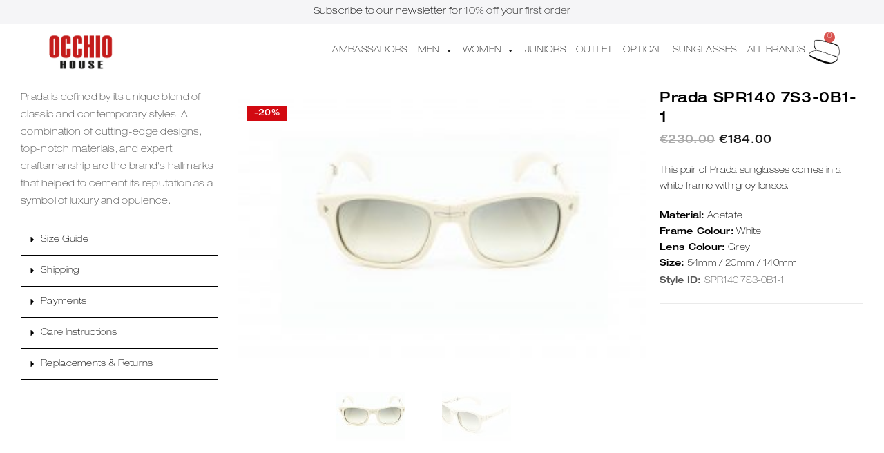

--- FILE ---
content_type: text/html; charset=UTF-8
request_url: https://occhiohouse.com/product/prada-22-2/
body_size: 29869
content:
<!DOCTYPE html><html class="html" lang="en-US"><head><meta charset="UTF-8"><link rel="profile" href="https://gmpg.org/xfn/11"><title>Prada SPR140 7S3-0B1-1 &#8211; Occhio House</title><meta name='robots' content='max-image-preview:large' /><style>img:is([sizes="auto" i], [sizes^="auto," i]) { contain-intrinsic-size: 3000px 1500px }</style><meta name="viewport" content="width=device-width, initial-scale=1"><link rel="alternate" type="application/rss+xml" title="Occhio House &raquo; Feed" href="https://occhiohouse.com/feed/" /><link rel="alternate" type="application/rss+xml" title="Occhio House &raquo; Comments Feed" href="https://occhiohouse.com/comments/feed/" /><link data-optimized="1" rel='stylesheet' id='wp-block-library-css' href='https://occhiohouse.com/wp-content/litespeed/css/fd18df5c05d1553e7eeefaece8468968.css?ver=68968' media='all' /><style id='wp-block-library-theme-inline-css'>.wp-block-audio :where(figcaption){color:#555;font-size:13px;text-align:center}.is-dark-theme .wp-block-audio :where(figcaption){color:#ffffffa6}.wp-block-audio{margin:0 0 1em}.wp-block-code{border:1px solid #ccc;border-radius:4px;font-family:Menlo,Consolas,monaco,monospace;padding:.8em 1em}.wp-block-embed :where(figcaption){color:#555;font-size:13px;text-align:center}.is-dark-theme .wp-block-embed :where(figcaption){color:#ffffffa6}.wp-block-embed{margin:0 0 1em}.blocks-gallery-caption{color:#555;font-size:13px;text-align:center}.is-dark-theme .blocks-gallery-caption{color:#ffffffa6}:root :where(.wp-block-image figcaption){color:#555;font-size:13px;text-align:center}.is-dark-theme :root :where(.wp-block-image figcaption){color:#ffffffa6}.wp-block-image{margin:0 0 1em}.wp-block-pullquote{border-bottom:4px solid;border-top:4px solid;color:currentColor;margin-bottom:1.75em}.wp-block-pullquote cite,.wp-block-pullquote footer,.wp-block-pullquote__citation{color:currentColor;font-size:.8125em;font-style:normal;text-transform:uppercase}.wp-block-quote{border-left:.25em solid;margin:0 0 1.75em;padding-left:1em}.wp-block-quote cite,.wp-block-quote footer{color:currentColor;font-size:.8125em;font-style:normal;position:relative}.wp-block-quote:where(.has-text-align-right){border-left:none;border-right:.25em solid;padding-left:0;padding-right:1em}.wp-block-quote:where(.has-text-align-center){border:none;padding-left:0}.wp-block-quote.is-large,.wp-block-quote.is-style-large,.wp-block-quote:where(.is-style-plain){border:none}.wp-block-search .wp-block-search__label{font-weight:700}.wp-block-search__button{border:1px solid #ccc;padding:.375em .625em}:where(.wp-block-group.has-background){padding:1.25em 2.375em}.wp-block-separator.has-css-opacity{opacity:.4}.wp-block-separator{border:none;border-bottom:2px solid;margin-left:auto;margin-right:auto}.wp-block-separator.has-alpha-channel-opacity{opacity:1}.wp-block-separator:not(.is-style-wide):not(.is-style-dots){width:100px}.wp-block-separator.has-background:not(.is-style-dots){border-bottom:none;height:1px}.wp-block-separator.has-background:not(.is-style-wide):not(.is-style-dots){height:2px}.wp-block-table{margin:0 0 1em}.wp-block-table td,.wp-block-table th{word-break:normal}.wp-block-table :where(figcaption){color:#555;font-size:13px;text-align:center}.is-dark-theme .wp-block-table :where(figcaption){color:#ffffffa6}.wp-block-video :where(figcaption){color:#555;font-size:13px;text-align:center}.is-dark-theme .wp-block-video :where(figcaption){color:#ffffffa6}.wp-block-video{margin:0 0 1em}:root :where(.wp-block-template-part.has-background){margin-bottom:0;margin-top:0;padding:1.25em 2.375em}</style><style id='classic-theme-styles-inline-css'>/*! This file is auto-generated */
.wp-block-button__link{color:#fff;background-color:#32373c;border-radius:9999px;box-shadow:none;text-decoration:none;padding:calc(.667em + 2px) calc(1.333em + 2px);font-size:1.125em}.wp-block-file__button{background:#32373c;color:#fff;text-decoration:none}</style><style id='global-styles-inline-css'>:root{--wp--preset--aspect-ratio--square: 1;--wp--preset--aspect-ratio--4-3: 4/3;--wp--preset--aspect-ratio--3-4: 3/4;--wp--preset--aspect-ratio--3-2: 3/2;--wp--preset--aspect-ratio--2-3: 2/3;--wp--preset--aspect-ratio--16-9: 16/9;--wp--preset--aspect-ratio--9-16: 9/16;--wp--preset--color--black: #000000;--wp--preset--color--cyan-bluish-gray: #abb8c3;--wp--preset--color--white: #ffffff;--wp--preset--color--pale-pink: #f78da7;--wp--preset--color--vivid-red: #cf2e2e;--wp--preset--color--luminous-vivid-orange: #ff6900;--wp--preset--color--luminous-vivid-amber: #fcb900;--wp--preset--color--light-green-cyan: #7bdcb5;--wp--preset--color--vivid-green-cyan: #00d084;--wp--preset--color--pale-cyan-blue: #8ed1fc;--wp--preset--color--vivid-cyan-blue: #0693e3;--wp--preset--color--vivid-purple: #9b51e0;--wp--preset--gradient--vivid-cyan-blue-to-vivid-purple: linear-gradient(135deg,rgba(6,147,227,1) 0%,rgb(155,81,224) 100%);--wp--preset--gradient--light-green-cyan-to-vivid-green-cyan: linear-gradient(135deg,rgb(122,220,180) 0%,rgb(0,208,130) 100%);--wp--preset--gradient--luminous-vivid-amber-to-luminous-vivid-orange: linear-gradient(135deg,rgba(252,185,0,1) 0%,rgba(255,105,0,1) 100%);--wp--preset--gradient--luminous-vivid-orange-to-vivid-red: linear-gradient(135deg,rgba(255,105,0,1) 0%,rgb(207,46,46) 100%);--wp--preset--gradient--very-light-gray-to-cyan-bluish-gray: linear-gradient(135deg,rgb(238,238,238) 0%,rgb(169,184,195) 100%);--wp--preset--gradient--cool-to-warm-spectrum: linear-gradient(135deg,rgb(74,234,220) 0%,rgb(151,120,209) 20%,rgb(207,42,186) 40%,rgb(238,44,130) 60%,rgb(251,105,98) 80%,rgb(254,248,76) 100%);--wp--preset--gradient--blush-light-purple: linear-gradient(135deg,rgb(255,206,236) 0%,rgb(152,150,240) 100%);--wp--preset--gradient--blush-bordeaux: linear-gradient(135deg,rgb(254,205,165) 0%,rgb(254,45,45) 50%,rgb(107,0,62) 100%);--wp--preset--gradient--luminous-dusk: linear-gradient(135deg,rgb(255,203,112) 0%,rgb(199,81,192) 50%,rgb(65,88,208) 100%);--wp--preset--gradient--pale-ocean: linear-gradient(135deg,rgb(255,245,203) 0%,rgb(182,227,212) 50%,rgb(51,167,181) 100%);--wp--preset--gradient--electric-grass: linear-gradient(135deg,rgb(202,248,128) 0%,rgb(113,206,126) 100%);--wp--preset--gradient--midnight: linear-gradient(135deg,rgb(2,3,129) 0%,rgb(40,116,252) 100%);--wp--preset--font-size--small: 13px;--wp--preset--font-size--medium: 20px;--wp--preset--font-size--large: 36px;--wp--preset--font-size--x-large: 42px;--wp--preset--spacing--20: 0.44rem;--wp--preset--spacing--30: 0.67rem;--wp--preset--spacing--40: 1rem;--wp--preset--spacing--50: 1.5rem;--wp--preset--spacing--60: 2.25rem;--wp--preset--spacing--70: 3.38rem;--wp--preset--spacing--80: 5.06rem;--wp--preset--shadow--natural: 6px 6px 9px rgba(0, 0, 0, 0.2);--wp--preset--shadow--deep: 12px 12px 50px rgba(0, 0, 0, 0.4);--wp--preset--shadow--sharp: 6px 6px 0px rgba(0, 0, 0, 0.2);--wp--preset--shadow--outlined: 6px 6px 0px -3px rgba(255, 255, 255, 1), 6px 6px rgba(0, 0, 0, 1);--wp--preset--shadow--crisp: 6px 6px 0px rgba(0, 0, 0, 1);}:where(.is-layout-flex){gap: 0.5em;}:where(.is-layout-grid){gap: 0.5em;}body .is-layout-flex{display: flex;}.is-layout-flex{flex-wrap: wrap;align-items: center;}.is-layout-flex > :is(*, div){margin: 0;}body .is-layout-grid{display: grid;}.is-layout-grid > :is(*, div){margin: 0;}:where(.wp-block-columns.is-layout-flex){gap: 2em;}:where(.wp-block-columns.is-layout-grid){gap: 2em;}:where(.wp-block-post-template.is-layout-flex){gap: 1.25em;}:where(.wp-block-post-template.is-layout-grid){gap: 1.25em;}.has-black-color{color: var(--wp--preset--color--black) !important;}.has-cyan-bluish-gray-color{color: var(--wp--preset--color--cyan-bluish-gray) !important;}.has-white-color{color: var(--wp--preset--color--white) !important;}.has-pale-pink-color{color: var(--wp--preset--color--pale-pink) !important;}.has-vivid-red-color{color: var(--wp--preset--color--vivid-red) !important;}.has-luminous-vivid-orange-color{color: var(--wp--preset--color--luminous-vivid-orange) !important;}.has-luminous-vivid-amber-color{color: var(--wp--preset--color--luminous-vivid-amber) !important;}.has-light-green-cyan-color{color: var(--wp--preset--color--light-green-cyan) !important;}.has-vivid-green-cyan-color{color: var(--wp--preset--color--vivid-green-cyan) !important;}.has-pale-cyan-blue-color{color: var(--wp--preset--color--pale-cyan-blue) !important;}.has-vivid-cyan-blue-color{color: var(--wp--preset--color--vivid-cyan-blue) !important;}.has-vivid-purple-color{color: var(--wp--preset--color--vivid-purple) !important;}.has-black-background-color{background-color: var(--wp--preset--color--black) !important;}.has-cyan-bluish-gray-background-color{background-color: var(--wp--preset--color--cyan-bluish-gray) !important;}.has-white-background-color{background-color: var(--wp--preset--color--white) !important;}.has-pale-pink-background-color{background-color: var(--wp--preset--color--pale-pink) !important;}.has-vivid-red-background-color{background-color: var(--wp--preset--color--vivid-red) !important;}.has-luminous-vivid-orange-background-color{background-color: var(--wp--preset--color--luminous-vivid-orange) !important;}.has-luminous-vivid-amber-background-color{background-color: var(--wp--preset--color--luminous-vivid-amber) !important;}.has-light-green-cyan-background-color{background-color: var(--wp--preset--color--light-green-cyan) !important;}.has-vivid-green-cyan-background-color{background-color: var(--wp--preset--color--vivid-green-cyan) !important;}.has-pale-cyan-blue-background-color{background-color: var(--wp--preset--color--pale-cyan-blue) !important;}.has-vivid-cyan-blue-background-color{background-color: var(--wp--preset--color--vivid-cyan-blue) !important;}.has-vivid-purple-background-color{background-color: var(--wp--preset--color--vivid-purple) !important;}.has-black-border-color{border-color: var(--wp--preset--color--black) !important;}.has-cyan-bluish-gray-border-color{border-color: var(--wp--preset--color--cyan-bluish-gray) !important;}.has-white-border-color{border-color: var(--wp--preset--color--white) !important;}.has-pale-pink-border-color{border-color: var(--wp--preset--color--pale-pink) !important;}.has-vivid-red-border-color{border-color: var(--wp--preset--color--vivid-red) !important;}.has-luminous-vivid-orange-border-color{border-color: var(--wp--preset--color--luminous-vivid-orange) !important;}.has-luminous-vivid-amber-border-color{border-color: var(--wp--preset--color--luminous-vivid-amber) !important;}.has-light-green-cyan-border-color{border-color: var(--wp--preset--color--light-green-cyan) !important;}.has-vivid-green-cyan-border-color{border-color: var(--wp--preset--color--vivid-green-cyan) !important;}.has-pale-cyan-blue-border-color{border-color: var(--wp--preset--color--pale-cyan-blue) !important;}.has-vivid-cyan-blue-border-color{border-color: var(--wp--preset--color--vivid-cyan-blue) !important;}.has-vivid-purple-border-color{border-color: var(--wp--preset--color--vivid-purple) !important;}.has-vivid-cyan-blue-to-vivid-purple-gradient-background{background: var(--wp--preset--gradient--vivid-cyan-blue-to-vivid-purple) !important;}.has-light-green-cyan-to-vivid-green-cyan-gradient-background{background: var(--wp--preset--gradient--light-green-cyan-to-vivid-green-cyan) !important;}.has-luminous-vivid-amber-to-luminous-vivid-orange-gradient-background{background: var(--wp--preset--gradient--luminous-vivid-amber-to-luminous-vivid-orange) !important;}.has-luminous-vivid-orange-to-vivid-red-gradient-background{background: var(--wp--preset--gradient--luminous-vivid-orange-to-vivid-red) !important;}.has-very-light-gray-to-cyan-bluish-gray-gradient-background{background: var(--wp--preset--gradient--very-light-gray-to-cyan-bluish-gray) !important;}.has-cool-to-warm-spectrum-gradient-background{background: var(--wp--preset--gradient--cool-to-warm-spectrum) !important;}.has-blush-light-purple-gradient-background{background: var(--wp--preset--gradient--blush-light-purple) !important;}.has-blush-bordeaux-gradient-background{background: var(--wp--preset--gradient--blush-bordeaux) !important;}.has-luminous-dusk-gradient-background{background: var(--wp--preset--gradient--luminous-dusk) !important;}.has-pale-ocean-gradient-background{background: var(--wp--preset--gradient--pale-ocean) !important;}.has-electric-grass-gradient-background{background: var(--wp--preset--gradient--electric-grass) !important;}.has-midnight-gradient-background{background: var(--wp--preset--gradient--midnight) !important;}.has-small-font-size{font-size: var(--wp--preset--font-size--small) !important;}.has-medium-font-size{font-size: var(--wp--preset--font-size--medium) !important;}.has-large-font-size{font-size: var(--wp--preset--font-size--large) !important;}.has-x-large-font-size{font-size: var(--wp--preset--font-size--x-large) !important;}
:where(.wp-block-post-template.is-layout-flex){gap: 1.25em;}:where(.wp-block-post-template.is-layout-grid){gap: 1.25em;}
:where(.wp-block-columns.is-layout-flex){gap: 2em;}:where(.wp-block-columns.is-layout-grid){gap: 2em;}
:root :where(.wp-block-pullquote){font-size: 1.5em;line-height: 1.6;}</style><link data-optimized="1" rel='stylesheet' id='wcpa-datetime-css' href='https://occhiohouse.com/wp-content/litespeed/css/1317f331ba389652cd359d725c5cacaa.css?ver=cacaa' media='all' /><link data-optimized="1" rel='stylesheet' id='wcpa-colorpicker-css' href='https://occhiohouse.com/wp-content/litespeed/css/02b49d390b20ac56a7db081696208a9e.css?ver=08a9e' media='all' /><link data-optimized="1" rel='stylesheet' id='wcpa-frontend-css' href='https://occhiohouse.com/wp-content/litespeed/css/d5de376117e59d4b9fe609049fb0aed1.css?ver=0aed1' media='all' /><link data-optimized="1" rel='stylesheet' id='wcpa-sumoselector-css' href='https://occhiohouse.com/wp-content/litespeed/css/2c9fe383d0d6e750378938930a61dcb7.css?ver=1dcb7' media='all' /><link data-optimized="1" rel='stylesheet' id='photoswipe-css' href='https://occhiohouse.com/wp-content/litespeed/css/9194e508025d07f861a08c95cedadaab.css?ver=adaab' media='all' /><link data-optimized="1" rel='stylesheet' id='photoswipe-default-skin-css' href='https://occhiohouse.com/wp-content/litespeed/css/9fd12ffd7ace3223293831165c58afe4.css?ver=8afe4' media='all' /><style id='woocommerce-inline-inline-css'>.woocommerce form .form-row .required { visibility: visible; }</style><link data-optimized="1" rel='stylesheet' id='megamenu-css' href='https://occhiohouse.com/wp-content/litespeed/css/be3ccbb33f8472ad7c411958a6a5f7f4.css?ver=5f7f4' media='all' /><link data-optimized="1" rel='stylesheet' id='dashicons-css' href='https://occhiohouse.com/wp-content/litespeed/css/4ee591d71a11848ad15ee90347d085ba.css?ver=085ba' media='all' /><link data-optimized="1" rel='stylesheet' id='brands-styles-css' href='https://occhiohouse.com/wp-content/litespeed/css/6ed795c1a420bb2d38ba0b01f2f80959.css?ver=80959' media='all' /><link data-optimized="1" rel='stylesheet' id='oceanwp-woo-mini-cart-css' href='https://occhiohouse.com/wp-content/litespeed/css/e50e443db8cc5846655dc4b7aa4f4dc6.css?ver=f4dc6' media='all' /><link data-optimized="1" rel='stylesheet' id='font-awesome-css' href='https://occhiohouse.com/wp-content/litespeed/css/4a707e034606a1367fadda200c3391f6.css?ver=391f6' media='all' /><link data-optimized="1" rel='stylesheet' id='simple-line-icons-css' href='https://occhiohouse.com/wp-content/litespeed/css/da96939ba155ff812127e7c94299f5db.css?ver=9f5db' media='all' /><link data-optimized="1" rel='stylesheet' id='oceanwp-style-css' href='https://occhiohouse.com/wp-content/litespeed/css/bf6d85d2a193f539e4d180d5ca5c199b.css?ver=c199b' media='all' /><link data-optimized="1" rel='stylesheet' id='oceanwp-google-font-neucha-css' href='https://occhiohouse.com/wp-content/litespeed/css/85f7264f680cc0c98152bcb981856def.css?ver=56def' media='all' /><link data-optimized="1" rel='stylesheet' id='oceanwp-google-font-lato-css' href='https://occhiohouse.com/wp-content/litespeed/css/6f5a118e2b40889704d61792642291f8.css?ver=291f8' media='all' /><link data-optimized="1" rel='stylesheet' id='elementor-frontend-css' href='https://occhiohouse.com/wp-content/litespeed/css/af4730126c2b57494f4bb2c6cde51324.css?ver=51324' media='all' /><link data-optimized="1" rel='stylesheet' id='widget-image-css' href='https://occhiohouse.com/wp-content/litespeed/css/ef6a81b54b71a0e2f99c90aa039fb57d.css?ver=fb57d' media='all' /><link data-optimized="1" rel='stylesheet' id='widget-nav-menu-css' href='https://occhiohouse.com/wp-content/litespeed/css/d2aa054abfb695a94627a3fcaca4026b.css?ver=4026b' media='all' /><link data-optimized="1" rel='stylesheet' id='swiper-css' href='https://occhiohouse.com/wp-content/litespeed/css/b572c13e84f21c830ddbd23d9a8a1a51.css?ver=a1a51' media='all' /><link data-optimized="1" rel='stylesheet' id='e-swiper-css' href='https://occhiohouse.com/wp-content/litespeed/css/501eca8171e2363fcd565efb7c0222c0.css?ver=222c0' media='all' /><link data-optimized="1" rel='stylesheet' id='widget-woocommerce-menu-cart-css' href='https://occhiohouse.com/wp-content/litespeed/css/2624142cc1d65094b47a1bb7705f3056.css?ver=f3056' media='all' /><link data-optimized="1" rel='stylesheet' id='e-sticky-css' href='https://occhiohouse.com/wp-content/litespeed/css/731864868f10d2a514f7590c9dad60ff.css?ver=d60ff' media='all' /><link data-optimized="1" rel='stylesheet' id='widget-social-icons-css' href='https://occhiohouse.com/wp-content/litespeed/css/6654115e62afc187bab1cee6d9941ced.css?ver=41ced' media='all' /><link data-optimized="1" rel='stylesheet' id='e-apple-webkit-css' href='https://occhiohouse.com/wp-content/litespeed/css/3356e87c96ae50663ea36142a0555d28.css?ver=55d28' media='all' /><link data-optimized="1" rel='stylesheet' id='widget-toggle-css' href='https://occhiohouse.com/wp-content/litespeed/css/3747b214cd4b8b0766e3f2420536058b.css?ver=6058b' media='all' /><link data-optimized="1" rel='stylesheet' id='widget-woocommerce-product-images-css' href='https://occhiohouse.com/wp-content/litespeed/css/57363df2571f3066cec475b7c8a47fb7.css?ver=47fb7' media='all' /><link data-optimized="1" rel='stylesheet' id='widget-heading-css' href='https://occhiohouse.com/wp-content/litespeed/css/3d91190b3b80ed053ce84f9db78b9eab.css?ver=b9eab' media='all' /><link data-optimized="1" rel='stylesheet' id='widget-woocommerce-product-price-css' href='https://occhiohouse.com/wp-content/litespeed/css/c9af66be6fcda94162cc6b9383eef961.css?ver=ef961' media='all' /><link data-optimized="1" rel='stylesheet' id='widget-woocommerce-product-meta-css' href='https://occhiohouse.com/wp-content/litespeed/css/ecf3cee9c4e26580e747b377fdb7b574.css?ver=7b574' media='all' /><link data-optimized="1" rel='stylesheet' id='widget-woocommerce-product-add-to-cart-css' href='https://occhiohouse.com/wp-content/litespeed/css/a3fd835f884ac19ae1978c1c382cad13.css?ver=cad13' media='all' /><link data-optimized="1" rel='stylesheet' id='widget-form-css' href='https://occhiohouse.com/wp-content/litespeed/css/bd391dff417ba8a3a0eb6ab80541974f.css?ver=1974f' media='all' /><link data-optimized="1" rel='stylesheet' id='elementor-post-246-css' href='https://occhiohouse.com/wp-content/litespeed/css/5fb27793b737c39d56700adcdb79a6bf.css?ver=9a6bf' media='all' /><link data-optimized="1" rel='stylesheet' id='elementor-post-267-css' href='https://occhiohouse.com/wp-content/litespeed/css/651dcb9ca17806ad645b783a70f9993c.css?ver=9993c' media='all' /><link data-optimized="1" rel='stylesheet' id='elementor-post-312-css' href='https://occhiohouse.com/wp-content/litespeed/css/7cd00c03d9b4a832a1763fc3081d3795.css?ver=d3795' media='all' /><link data-optimized="1" rel='stylesheet' id='elementor-post-407-css' href='https://occhiohouse.com/wp-content/litespeed/css/fabdce930660d9f87da0eb4182de6518.css?ver=e6518' media='all' /><link data-optimized="1" rel='stylesheet' id='oceanwp-woocommerce-css' href='https://occhiohouse.com/wp-content/litespeed/css/d1a4be2c3b74ac32f5ef0d13f73e4a65.css?ver=e4a65' media='all' /><link data-optimized="1" rel='stylesheet' id='oceanwp-woo-star-font-css' href='https://occhiohouse.com/wp-content/litespeed/css/b1c5c72b8b241da6ccf45605c08eff40.css?ver=eff40' media='all' /><link data-optimized="1" rel='stylesheet' id='oe-widgets-style-css' href='https://occhiohouse.com/wp-content/litespeed/css/aa502a5329e3a3b98bddde09513ae067.css?ver=ae067' media='all' /> <script src="https://occhiohouse.com/wp-includes/js/jquery/jquery.min.js" id="jquery-core-js"></script> <script data-optimized="1" src="https://occhiohouse.com/wp-content/litespeed/js/69d92a2ae7645f0eb065f4e5b51e0356.js?ver=e0356" id="jquery-migrate-js"></script> <script id="jquery-js-after">if (typeof (window.wpfReadyList) == "undefined") {
			var v = jQuery.fn.jquery;
			if (v && parseInt(v) >= 3 && window.self === window.top) {
				var readyList=[];
				window.originalReadyMethod = jQuery.fn.ready;
				jQuery.fn.ready = function(){
					if(arguments.length && arguments.length > 0 && typeof arguments[0] === "function") {
						readyList.push({"c": this, "a": arguments});
					}
					return window.originalReadyMethod.apply( this, arguments );
				};
				window.wpfReadyList = readyList;
			}}</script> <script data-optimized="1" src="https://occhiohouse.com/wp-content/litespeed/js/b7a0220832e02414263804894b5100cb.js?ver=100cb" id="momentjs-js"></script> <script data-optimized="1" src="https://occhiohouse.com/wp-content/litespeed/js/21c065cad1cf20ee61d2075c02cab1ab.js?ver=ab1ab" id="wcpa-datetime-js"></script> <script data-optimized="1" src="https://occhiohouse.com/wp-content/litespeed/js/503639be67eb218102d210afeeb28497.js?ver=28497" id="wcpa-sumoselector-js"></script> <script data-optimized="1" src="https://occhiohouse.com/wp-content/litespeed/js/c429326a27b92b4967388d16852a60f0.js?ver=a60f0" id="wcpa-colorpicker-js"></script> <script data-optimized="1" src="https://occhiohouse.com/wp-content/litespeed/js/cad1ea1b069f92970b3903f091432682.js?ver=32682" id="wc-jquery-blockui-js" defer data-wp-strategy="defer"></script> <script id="wc-add-to-cart-js-extra">var wc_add_to_cart_params = {"ajax_url":"\/wp-admin\/admin-ajax.php","wc_ajax_url":"\/?wc-ajax=%%endpoint%%","i18n_view_cart":"View cart","cart_url":"https:\/\/occhiohouse.com\/cart\/","is_cart":"","cart_redirect_after_add":"no"};</script> <script data-optimized="1" src="https://occhiohouse.com/wp-content/litespeed/js/a7be6543356ad3f62f008d04c2384bf6.js?ver=84bf6" id="wc-add-to-cart-js" defer data-wp-strategy="defer"></script> <script data-optimized="1" src="https://occhiohouse.com/wp-content/litespeed/js/5e3601fc9a34415f9755f95998a16073.js?ver=16073" id="wc-flexslider-js" defer data-wp-strategy="defer"></script> <script data-optimized="1" src="https://occhiohouse.com/wp-content/litespeed/js/9ae55f7a2e650dd0537ea5015aadbde0.js?ver=dbde0" id="wc-photoswipe-js" defer data-wp-strategy="defer"></script> <script data-optimized="1" src="https://occhiohouse.com/wp-content/litespeed/js/8bc96b6d2f62478abbe20b2c2105277d.js?ver=5277d" id="wc-photoswipe-ui-default-js" defer data-wp-strategy="defer"></script> <script id="wc-single-product-js-extra">var wc_single_product_params = {"i18n_required_rating_text":"Please select a rating","i18n_rating_options":["1 of 5 stars","2 of 5 stars","3 of 5 stars","4 of 5 stars","5 of 5 stars"],"i18n_product_gallery_trigger_text":"View full-screen image gallery","review_rating_required":"yes","flexslider":{"rtl":false,"animation":"slide","smoothHeight":true,"directionNav":false,"controlNav":"thumbnails","slideshow":false,"animationSpeed":500,"animationLoop":false,"allowOneSlide":false},"zoom_enabled":"","zoom_options":[],"photoswipe_enabled":"1","photoswipe_options":{"shareEl":false,"closeOnScroll":false,"history":false,"hideAnimationDuration":0,"showAnimationDuration":0},"flexslider_enabled":"1"};</script> <script data-optimized="1" src="https://occhiohouse.com/wp-content/litespeed/js/5476edd9de0a4da64ed8a6e6405616e1.js?ver=616e1" id="wc-single-product-js" defer data-wp-strategy="defer"></script> <script data-optimized="1" src="https://occhiohouse.com/wp-content/litespeed/js/829bcfeb04a9d68dabe04f175f5f2fc9.js?ver=f2fc9" id="wc-js-cookie-js" defer data-wp-strategy="defer"></script> <script id="woocommerce-js-extra">var woocommerce_params = {"ajax_url":"\/wp-admin\/admin-ajax.php","wc_ajax_url":"\/?wc-ajax=%%endpoint%%","i18n_password_show":"Show password","i18n_password_hide":"Hide password"};</script> <script data-optimized="1" src="https://occhiohouse.com/wp-content/litespeed/js/d28ccac4754b126cc060e0e8dd5bc688.js?ver=bc688" id="woocommerce-js" defer data-wp-strategy="defer"></script> <script id="wc-cart-fragments-js-extra">var wc_cart_fragments_params = {"ajax_url":"\/wp-admin\/admin-ajax.php","wc_ajax_url":"\/?wc-ajax=%%endpoint%%","cart_hash_key":"wc_cart_hash_5d356dcabfb3cb93fb73fc6ea5445af3","fragment_name":"wc_fragments_5d356dcabfb3cb93fb73fc6ea5445af3","request_timeout":"5000"};</script> <script data-optimized="1" src="https://occhiohouse.com/wp-content/litespeed/js/d82191654e76620f9a6c770cbbe16d29.js?ver=16d29" id="wc-cart-fragments-js" defer data-wp-strategy="defer"></script> <link rel="https://api.w.org/" href="https://occhiohouse.com/wp-json/" /><link rel="alternate" title="JSON" type="application/json" href="https://occhiohouse.com/wp-json/wp/v2/product/3808" /><link rel="EditURI" type="application/rsd+xml" title="RSD" href="https://occhiohouse.com/xmlrpc.php?rsd" /><link rel="canonical" href="https://occhiohouse.com/product/prada-22-2/" /><link rel='shortlink' href='https://occhiohouse.com/?p=3808' /><link rel="alternate" title="oEmbed (JSON)" type="application/json+oembed" href="https://occhiohouse.com/wp-json/oembed/1.0/embed?url=https%3A%2F%2Focchiohouse.com%2Fproduct%2Fprada-22-2%2F" /><link rel="alternate" title="oEmbed (XML)" type="text/xml+oembed" href="https://occhiohouse.com/wp-json/oembed/1.0/embed?url=https%3A%2F%2Focchiohouse.com%2Fproduct%2Fprada-22-2%2F&#038;format=xml" /> <script>var el_i13_login_captcha=null; var el_i13_register_captcha=null;</script> <noscript><style>.woocommerce-product-gallery{ opacity: 1 !important; }</style></noscript><style>.recentcomments a{display:inline !important;padding:0 !important;margin:0 !important;}</style><style>.e-con.e-parent:nth-of-type(n+4):not(.e-lazyloaded):not(.e-no-lazyload),
				.e-con.e-parent:nth-of-type(n+4):not(.e-lazyloaded):not(.e-no-lazyload) * {
					background-image: none !important;
				}
				@media screen and (max-height: 1024px) {
					.e-con.e-parent:nth-of-type(n+3):not(.e-lazyloaded):not(.e-no-lazyload),
					.e-con.e-parent:nth-of-type(n+3):not(.e-lazyloaded):not(.e-no-lazyload) * {
						background-image: none !important;
					}
				}
				@media screen and (max-height: 640px) {
					.e-con.e-parent:nth-of-type(n+2):not(.e-lazyloaded):not(.e-no-lazyload),
					.e-con.e-parent:nth-of-type(n+2):not(.e-lazyloaded):not(.e-no-lazyload) * {
						background-image: none !important;
					}
				}</style><link rel="icon" href="https://occhiohouse.com/wp-content/uploads/2022/12/cropped-Blank-2000-x-2000-1-32x32.jpg" sizes="32x32" /><link rel="icon" href="https://occhiohouse.com/wp-content/uploads/2022/12/cropped-Blank-2000-x-2000-1-192x192.jpg" sizes="192x192" /><link rel="apple-touch-icon" href="https://occhiohouse.com/wp-content/uploads/2022/12/cropped-Blank-2000-x-2000-1-180x180.jpg" /><meta name="msapplication-TileImage" content="https://occhiohouse.com/wp-content/uploads/2022/12/cropped-Blank-2000-x-2000-1-270x270.jpg" /><style id="wp-custom-css">.highlight-text{border:1px solid red !important}/*@font-face{font-family:'Neue';font-style:normal;src:url(https://occhiohouse.com/wp-content/uploads/2022/12/HelveticaNeueLTPro-ThEx.woff) format("woff"),   url(https://occhiohouse.com/wp-content/uploads/2022/12/HelveticaNeueLTPro-ThEx.ttf) format('ttf');font-display:swap}@font-face{font-family:'Neue';font-style:bold;src:url(https://occhiohouse.com/wp-content/uploads/2022/12/HelveticaNeueLTPro-MdEx.woff) format("woff"),   url(https://occhiohouse.com/wp-content/uploads/2022/12/HelveticaNeueLTPro-MdEx.ttf) format('ttf');font-display:swap}*//* Notify Me Archive Button */.cwg_popup_submit{padding:8px 20px!important}.cwg_iagree_checkbox{margin-bottom:10px}.cwgstock_name,.cwgstock_email,.cwgstock_phone{border:1px solid black;letter-spacing:2px;margin-bottom:35px !important}/*side cart*/.elementor-menu-cart__footer-buttons .elementor-button--view-cart{background-color:#289D63!important;font-family:'Neue',Sans-serif!important;font-size:14px!important}.elementor-menu-cart__footer-buttons .elementor-button--checkout{background-color:black!important;color:white;font-size:14px!important}.elementor-widget-woocommerce-menu-cart .elementor-menu-cart__product-name a{text-transform:uppercase!important;font-family:"Neue",Sans-serif!important;font-size:14px!important}.elementor-menu-cart__subtotal{text-transform:uppercase!important;font-family:"Neue",Sans-serif!important;font-size:14px!important}#stickyheaders{transition :transform 0.34s ease}.headerup{transform:translateY(-140px);/*adjust this value to the height of your header*/}/*store notice*/.demo_store{top:0;bottom:auto;text-align:center;font-family:"Neue",Sans-serif!important;text-transform:uppercase;font-size:12px}.demo_store:before{display:none}/*woocommerce message*/.woocommerce-message{font-size:12px!important;text-transform:uppercase;font-family:'Neue',sans-serif!important}.woocommerce-message a{background-color:#289D63!important;font-family:'Neue',sans-serif!important}/*remove border when menu clicked*/a:focus{outline:none!important}.woocommerce .woocommerce-ordering .orderby option{background-color:#fff !important;color:#000 !important}.woocommerce ul.products li.product .woo-entry-inner li.image-wrap{border-bottom:1px solid lightgray}.woolentor-recently-view-image{border-bottom:1px solid lightgray}/*shop*/.woocommerce .oceanwp-off-canvas-filter{display:none}.woocommerce .oceanwp-grid-list{display:none}.orderby{display:none!important}.woocommerce .oceanwp-toolbar{border-bottom:none;border-top:none}.woocommerce ul.products li.product li.title h2,.woocommerce ul.products li.product li.title a{font-size:12px!important;text-decoration:none;letter-spacing:1px;font-family:'Neue',Sans-Serif!important;color:black!important;text-transform:uppercase;font-weight:normal}.woocommerce ul.products li.product .price,.woocommerce ul.products li.product .price .amount{font-family:'Neue',Sans-Serif!important;font-size:12px!important;font-weight:normal}.price-wrap{margin-top:-25px;text-align:left}/* Prescription Adding Styles */.content-block{background-color:#F9F9F9;padding-bottom:20px;text-align:center;margin-bottom:10px}.sub-heading{font-weight:normal;font-size:14px;line-height:25px;background-color:#000000;color:#ffffff;padding:10px;text-align:center}.radio-group-pa{background-color:#F9F9F9;padding:15px}.radio-group-pa_parent>label{background-color:black;display:block;margin-bottom:0;text-align:center;color:white;padding:5px}.radio-group-pa_parent>label>.required_ast{color:white !important}.package-block{background-color:#F9F9F9;text-align:center}.package-block>.title{text-align:center;text-decoration:none;padding:10px;background-color:black;color:white}.package-block>.price{padding:5px}.elementor-menu-cart__product .variation{display:block!important}.elementor-762 .elementor-element.elementor-element-385d5a2{z-index:100 !important}.elementor-762 .elementor-element.elementor-element-bc7f1d2{z-index:100 !important}.wcpa_price{background-color:#F9F9F9;border-top:1px solid #BDBCBC}.woocommerce-cart-form .wcpa_price{background-color:#F9F9F9;border-top:none!important}.elementor-menu-cart__main .wcpa_price{background-color:#F9F9F9;border-top:none!important}.wcpa_total>span>.wcpa_price{border-top:none}@media (max-width:767px){div#Email_mobile_field .elementor-widget-container{padding:0}.elementor-762 .elementor-element.elementor-element-385d5a2{z-index:5 !important}.elementor-762 .elementor-element.elementor-element-bc7f1d2{z-index:5 !important}:is(.elementor-widget-woocommerce-product-add-to-cart,.woocommerce div.product .elementor-widget-woocommerce-product-add-to-cart,.elementor-widget-wc-add-to-cart,.woocommerce div.product .elementor-widget-wc-add-to-cart).elementor-add-to-cart-mobile--align-center:not([class*="--layout-stacked"]):not([class*="--layout-auto"]) form.cart:not(.grouped_form):not(.variations_form){display:block;border:none!important;background:#f9f9f9!important}.wcpa_form_outer .wcpa_form_item .wcpa_radio{text-align:left}}:is(.elementor-widget-woocommerce-product-add-to-cart,.woocommerce div.product .elementor-widget-woocommerce-product-add-to-cart,.elementor-widget-wc-add-to-cart,.woocommerce div.product .elementor-widget-wc-add-to-cart).elementor-add-to-cart--layout-stacked form.cart:not(.grouped_form):not(.variations_form){display:block;border:none!important;background:#f9f9f9!important}.elementor-menu-cart__toggle{background-image:url('https://occhiohouse.com/wp-content/uploads/2023/03/glasses.png');background-repeat:no-repeat;background-size:contain;background-position:0}.eicon-cart-solid{display:none}.elementor-menu-cart--items-indicator-bubble .elementor-menu-cart__toggle .elementor-button-icon .elementor-button-icon-qty[data-counter]{top:-2.1em!important;inset-inline-end:-1.7em!important}.woocommerce div.product form.cart .variations tr:first-child td.value{padding-top:0;width:100%;border:none}.variations th.label,.variations td.value{float:left}.variations td.value{display:block;clear:both}.variations{background:#f9f9f9;padding:10px!important;width:100%!important;padding:10px!important}.reset_variations{display:none !important}.variations .value{padding:0 10px!important}.variations .label{padding:10px 10px!important}.variations th{border:none!important}.cwginstock-subscribe-form .panel-primary>.panel-heading{background:none!important;border-color:#fff!important}.cwginstock-subscribe-form .panel-primary>.panel-heading h4{color:#000!important}.cwginstock-panel-heading h4{margin:0!important}.cwg_iagree_checkbox{text-align:left!important;font-size:14px}input[type=checkbox]{-webkit-appearance:checkbox}input[type=checkbox]:hover{color:#000!important}.cwginstock-subscribe-form .panel-primary{border-color:#fff!important}.cwginstock-subscribe-form input[type="submit"]{background:#000!important}.cwginstock-subscribe-form input[type=email]{padding:10px 10px 6px 10px!important}}/* on slae single product page badge span.wpd-sale-badge{position:absolute;top:1.25rem;left:1.25rem;color:#fff;padding:8px 12px;text-transform:uppercase;font-size:12px;line-height:1;font-weight:600;letter-spacing:.4px;z-index:9;background-color:#D20A11}ol.flex-control-nav.flex-control-thumbs{display:none !important}@media (min-width:1024px){gallery__wrapper{display:none}}*//* figure.woocommerce-product-gallery__wrapper{display:none}*/@media only screen and (max-width:600px){span.wpd-sale-badge{background-color:#D20A11;padding:5px 10px 5px 10px !important}}@media screen and (min-width:800px){/*.woocommerce-product-gallery.woocommerce-product-gallery--with-images.woocommerce-product-gallery--columns-4.images{display:none}*/span.onsale{display:inline-block !important;padding:5px 10px 5px 10px !important;/*margin-left:-25px;*/}}@media only screen and (max-device-width:480px){span.onsale{display:inline-block !important;background-color:#d20a11;padding:5px 10px 5px 10px !important;margin-left:-30px !important;margin-top:-30px !important}}/* products category images height */@media only screen and (max-width:768px){.elementor-698 .elementor-element.elementor-element-32c44a9 img{width:100%;max-width:100%;height:auto !important;object-fit:cover}}/* hide cart icon header */.elementor-menu-cart__toggle .elementor-button svg{fill:var(--toggle-button-icon-color,transparent);visibility:hidden !important}input[type="submit"]{background-color:#000000!important;font-family:Neue,sans-serif!important;font-weight:400!important;position:absolute;margin-top:-103px;z-index:1000;margin-left:150px}input[type="submit"]:hover{background-color:#000000!important}.archive input[type="submit"]:hover{background-color:#000000!important}.swal2-popup{font-family:Neue,sans-serif!important}.swal2-popup input[type=text]{height:40px!important;text-align:left!important;padding-left:10px;font-size:14px;padding-top:7px}.swal2-popup input[type=email],.swal2-popup input[type=tel]{height:40px!important;font-size:14px;text-align:left!important;padding-left:10px;padding-top:7px}@media only screen and (max-width:480px){.swal2-popup input[type=text]{height:40px!important;font-size:14px}.swal2-popup input[type=email],.swal2-popup input[type=tel]{height:40px!important}input[type="submit"]{position:absolute;margin-top:-108px;z-index:1000;margin-left:50px}}.woocommerce-checkout #place_order{background-color:#000!important}.woocommerce-checkout .woocommerce-info a{color:#eb001b!important}.swal2-popup.swal2-modal.swal2-show input[type="submit"]{position:relative;margin:0!important;width:auto!important;float:right}.form-group .center-block{text-align:left!important}/*.elementor-kit-246 button{color:#000!important}*/.swal2-popup{width:50em!important}.panel-heading h4{font-weight:400!important}.single-product input[type="submit"]{position:relative!important;margin:0!important}.woocommerce ul.products li.product.outofstock .outofstock-badge{left:auto!important;right:0 !important;background-color:black !important}.iti__country-list{z-index:1999}.swal2-header button{color:#000!important}/*home page product carousel notify btn*/.cwg_popup_submit{margin-left:0 !important;right:0}/*HEADER*/#mega-menu-wrap-main_menu #mega-menu-main_menu >li.mega-menu-item >a.mega-menu-link{padding:0 7px 0 7px}/*SIDE CART*/.elementor-menu-cart__footer-buttons .elementor-button--view-cart{background-color:#000 !important}.elementor-menu-cart__footer-buttons .elementor-button--checkout{background-color:#d20a11 !important}/*CHECKOUT*/.woocommerce-checkout #payment ul.payment_methods .wc_payment_method >input[type="radio"]:first-child:checked + label::before{color:#000 !important}.woocommerce #order_review table.shop_table td{padding:10px}.woocommerce #order_review table.shop_table ul#shipping_method.woocommerce-shipping-methods{padding-bottom:0;text-align:right}.woocommerce-checkout .variation dt,.woocommerce-checkout .variation span{font-weight:normal !important;font-size:12px !important}/*CART*/.woocommerce-cart-form .cart .variation dt,.woocommerce-cart-form .cart .variation span{font-weight:normal !important;font-size:12px !important}.elementor-menu-cart__wrapper .variation dt,.elementor-menu-cart__wrapper .variation dd,.elementor-menu-cart__wrapper .variation span{font-weight:normal !important;font-size:12px !important;margin-bottom:0}/*SINGLE PRODUCT*/.single-product #elementor-lightbox-slideshow-single-img{display:none !important}.flex-control-nav.flex-control-thumbs{justify-content:center;display:flex}.woocommerce-product-gallery__image img{width:100% !important}/*PRESCRIPTION FORM*/.wcpa_form_outer .wcpa_form_item .wcpa_productGroup:not(.wcpa_multiselect) input[type="radio"]:checked + label .wcpa_check::before,.wcpa_form_outer .wcpa_form_item .wcpa_radio input[type="radio"]:checked + label .wcpa_check::before{background:#000}.wcpa_form_outer .wcpa_form_item .wcpa_checkbox input[type="checkbox"]:checked + label .wcpa_check,.wcpa_form_outer .wcpa_form_item .wcpa_productGroup.wcpa_multiselect input[type="checkbox"]:checked + label .wcpa_check{border:2px solid #000;background:#000}/*BUTTONS*/a.button:hover{color:#fff}a.button{background:#000;color:#fff}.woocommerce-message a{background-color:#000 !important}.wpfFilterButtons .wpfFilterButton:hover{color:#000}.elementor-woofilters .wpfFloatingSwitcher:hover{background-color:#fff !important}/*RECAPTCHA*/.grecaptcha-badge{width:70px !important;overflow:hidden !important;transition:all 0.3s ease !important;left:-6px !important;opacity:0.6 !important}.grecaptcha-badge:hover{width:256px !important;opacity:1 !important}</style><style type="text/css">/* Colors */.woocommerce-MyAccount-navigation ul li a:before,.woocommerce-checkout .woocommerce-info a,.woocommerce-checkout #payment ul.payment_methods .wc_payment_method>input[type=radio]:first-child:checked+label:before,.woocommerce-checkout #payment .payment_method_paypal .about_paypal,.woocommerce ul.products li.product li.category a:hover,.woocommerce ul.products li.product .button:hover,.woocommerce ul.products li.product .product-inner .added_to_cart:hover,.product_meta .posted_in a:hover,.product_meta .tagged_as a:hover,.woocommerce div.product .woocommerce-tabs ul.tabs li a:hover,.woocommerce div.product .woocommerce-tabs ul.tabs li.active a,.woocommerce .oceanwp-grid-list a.active,.woocommerce .oceanwp-grid-list a:hover,.woocommerce .oceanwp-off-canvas-filter:hover,.widget_shopping_cart ul.cart_list li .owp-grid-wrap .owp-grid a.remove:hover,.widget_product_categories li a:hover ~ .count,.widget_layered_nav li a:hover ~ .count,.woocommerce ul.products li.product:not(.product-category) .woo-entry-buttons li a:hover,a:hover,a.light:hover,.theme-heading .text::before,.theme-heading .text::after,#top-bar-content >a:hover,#top-bar-social li.oceanwp-email a:hover,#site-navigation-wrap .dropdown-menu >li >a:hover,#site-header.medium-header #medium-searchform button:hover,.oceanwp-mobile-menu-icon a:hover,.blog-entry.post .blog-entry-header .entry-title a:hover,.blog-entry.post .blog-entry-readmore a:hover,.blog-entry.thumbnail-entry .blog-entry-category a,ul.meta li a:hover,.dropcap,.single nav.post-navigation .nav-links .title,body .related-post-title a:hover,body #wp-calendar caption,body .contact-info-widget.default i,body .contact-info-widget.big-icons i,body .custom-links-widget .oceanwp-custom-links li a:hover,body .custom-links-widget .oceanwp-custom-links li a:hover:before,body .posts-thumbnails-widget li a:hover,body .social-widget li.oceanwp-email a:hover,.comment-author .comment-meta .comment-reply-link,#respond #cancel-comment-reply-link:hover,#footer-widgets .footer-box a:hover,#footer-bottom a:hover,#footer-bottom #footer-bottom-menu a:hover,.sidr a:hover,.sidr-class-dropdown-toggle:hover,.sidr-class-menu-item-has-children.active >a,.sidr-class-menu-item-has-children.active >a >.sidr-class-dropdown-toggle,input[type=checkbox]:checked:before{color:#000000}.woocommerce .oceanwp-grid-list a.active .owp-icon use,.woocommerce .oceanwp-grid-list a:hover .owp-icon use,.single nav.post-navigation .nav-links .title .owp-icon use,.blog-entry.post .blog-entry-readmore a:hover .owp-icon use,body .contact-info-widget.default .owp-icon use,body .contact-info-widget.big-icons .owp-icon use{stroke:#000000}.woocommerce div.product div.images .open-image,.wcmenucart-details.count,.woocommerce-message a,.woocommerce-error a,.woocommerce-info a,.woocommerce .widget_price_filter .ui-slider .ui-slider-handle,.woocommerce .widget_price_filter .ui-slider .ui-slider-range,.owp-product-nav li a.owp-nav-link:hover,.woocommerce div.product.owp-tabs-layout-vertical .woocommerce-tabs ul.tabs li a:after,.woocommerce .widget_product_categories li.current-cat >a ~ .count,.woocommerce .widget_product_categories li.current-cat >a:before,.woocommerce .widget_layered_nav li.chosen a ~ .count,.woocommerce .widget_layered_nav li.chosen a:before,#owp-checkout-timeline .active .timeline-wrapper,.bag-style:hover .wcmenucart-cart-icon .wcmenucart-count,.show-cart .wcmenucart-cart-icon .wcmenucart-count,.woocommerce ul.products li.product:not(.product-category) .image-wrap .button,input[type="button"],input[type="reset"],input[type="submit"],button[type="submit"],.button,#site-navigation-wrap .dropdown-menu >li.btn >a >span,.thumbnail:hover i,.thumbnail:hover .link-post-svg-icon,.post-quote-content,.omw-modal .omw-close-modal,body .contact-info-widget.big-icons li:hover i,body .contact-info-widget.big-icons li:hover .owp-icon,body div.wpforms-container-full .wpforms-form input[type=submit],body div.wpforms-container-full .wpforms-form button[type=submit],body div.wpforms-container-full .wpforms-form .wpforms-page-button,.woocommerce-cart .wp-element-button,.woocommerce-checkout .wp-element-button,.wp-block-button__link{background-color:#000000}.current-shop-items-dropdown{border-top-color:#000000}.woocommerce div.product .woocommerce-tabs ul.tabs li.active a{border-bottom-color:#000000}.wcmenucart-details.count:before{border-color:#000000}.woocommerce ul.products li.product .button:hover{border-color:#000000}.woocommerce ul.products li.product .product-inner .added_to_cart:hover{border-color:#000000}.woocommerce div.product .woocommerce-tabs ul.tabs li.active a{border-color:#000000}.woocommerce .oceanwp-grid-list a.active{border-color:#000000}.woocommerce .oceanwp-grid-list a:hover{border-color:#000000}.woocommerce .oceanwp-off-canvas-filter:hover{border-color:#000000}.owp-product-nav li a.owp-nav-link:hover{border-color:#000000}.widget_shopping_cart_content .buttons .button:first-child:hover{border-color:#000000}.widget_shopping_cart ul.cart_list li .owp-grid-wrap .owp-grid a.remove:hover{border-color:#000000}.widget_product_categories li a:hover ~ .count{border-color:#000000}.woocommerce .widget_product_categories li.current-cat >a ~ .count{border-color:#000000}.woocommerce .widget_product_categories li.current-cat >a:before{border-color:#000000}.widget_layered_nav li a:hover ~ .count{border-color:#000000}.woocommerce .widget_layered_nav li.chosen a ~ .count{border-color:#000000}.woocommerce .widget_layered_nav li.chosen a:before{border-color:#000000}#owp-checkout-timeline.arrow .active .timeline-wrapper:before{border-top-color:#000000;border-bottom-color:#000000}#owp-checkout-timeline.arrow .active .timeline-wrapper:after{border-left-color:#000000;border-right-color:#000000}.bag-style:hover .wcmenucart-cart-icon .wcmenucart-count{border-color:#000000}.bag-style:hover .wcmenucart-cart-icon .wcmenucart-count:after{border-color:#000000}.show-cart .wcmenucart-cart-icon .wcmenucart-count{border-color:#000000}.show-cart .wcmenucart-cart-icon .wcmenucart-count:after{border-color:#000000}.woocommerce ul.products li.product:not(.product-category) .woo-product-gallery .active a{border-color:#000000}.woocommerce ul.products li.product:not(.product-category) .woo-product-gallery a:hover{border-color:#000000}.widget-title{border-color:#000000}blockquote{border-color:#000000}.wp-block-quote{border-color:#000000}#searchform-dropdown{border-color:#000000}.dropdown-menu .sub-menu{border-color:#000000}.blog-entry.large-entry .blog-entry-readmore a:hover{border-color:#000000}.oceanwp-newsletter-form-wrap input[type="email"]:focus{border-color:#000000}.social-widget li.oceanwp-email a:hover{border-color:#000000}#respond #cancel-comment-reply-link:hover{border-color:#000000}body .contact-info-widget.big-icons li:hover i{border-color:#000000}body .contact-info-widget.big-icons li:hover .owp-icon{border-color:#000000}#footer-widgets .oceanwp-newsletter-form-wrap input[type="email"]:focus{border-color:#000000}.woocommerce div.product div.images .open-image:hover,.woocommerce-error a:hover,.woocommerce-info a:hover,.woocommerce-message a:hover,.woocommerce-message a:focus,.woocommerce .button:focus,.woocommerce ul.products li.product:not(.product-category) .image-wrap .button:hover,input[type="button"]:hover,input[type="reset"]:hover,input[type="submit"]:hover,button[type="submit"]:hover,input[type="button"]:focus,input[type="reset"]:focus,input[type="submit"]:focus,button[type="submit"]:focus,.button:hover,.button:focus,#site-navigation-wrap .dropdown-menu >li.btn >a:hover >span,.post-quote-author,.omw-modal .omw-close-modal:hover,body div.wpforms-container-full .wpforms-form input[type=submit]:hover,body div.wpforms-container-full .wpforms-form button[type=submit]:hover,body div.wpforms-container-full .wpforms-form .wpforms-page-button:hover,.woocommerce-cart .wp-element-button:hover,.woocommerce-checkout .wp-element-button:hover,.wp-block-button__link:hover{background-color:#000000}a{color:#d20a11}a .owp-icon use{stroke:#d20a11}a:hover{color:#d20a11}a:hover .owp-icon use{stroke:#d20a11}body .theme-button,body input[type="submit"],body button[type="submit"],body button,body .button,body div.wpforms-container-full .wpforms-form input[type=submit],body div.wpforms-container-full .wpforms-form button[type=submit],body div.wpforms-container-full .wpforms-form .wpforms-page-button,.woocommerce-cart .wp-element-button,.woocommerce-checkout .wp-element-button,.wp-block-button__link{background-color:#000000}body .theme-button:hover,body input[type="submit"]:hover,body button[type="submit"]:hover,body button:hover,body .button:hover,body div.wpforms-container-full .wpforms-form input[type=submit]:hover,body div.wpforms-container-full .wpforms-form input[type=submit]:active,body div.wpforms-container-full .wpforms-form button[type=submit]:hover,body div.wpforms-container-full .wpforms-form button[type=submit]:active,body div.wpforms-container-full .wpforms-form .wpforms-page-button:hover,body div.wpforms-container-full .wpforms-form .wpforms-page-button:active,.woocommerce-cart .wp-element-button:hover,.woocommerce-checkout .wp-element-button:hover,.wp-block-button__link:hover{background-color:#000000}body .theme-button,body input[type="submit"],body button[type="submit"],body button,body .button,body div.wpforms-container-full .wpforms-form input[type=submit],body div.wpforms-container-full .wpforms-form button[type=submit],body div.wpforms-container-full .wpforms-form .wpforms-page-button,.woocommerce-cart .wp-element-button,.woocommerce-checkout .wp-element-button,.wp-block-button__link{border-color:#ffffff}body .theme-button:hover,body input[type="submit"]:hover,body button[type="submit"]:hover,body button:hover,body .button:hover,body div.wpforms-container-full .wpforms-form input[type=submit]:hover,body div.wpforms-container-full .wpforms-form input[type=submit]:active,body div.wpforms-container-full .wpforms-form button[type=submit]:hover,body div.wpforms-container-full .wpforms-form button[type=submit]:active,body div.wpforms-container-full .wpforms-form .wpforms-page-button:hover,body div.wpforms-container-full .wpforms-form .wpforms-page-button:active,.woocommerce-cart .wp-element-button:hover,.woocommerce-checkout .wp-element-button:hover,.wp-block-button__link:hover{border-color:#ffffff}/* OceanWP Style Settings CSS */.theme-button,input[type="submit"],button[type="submit"],button,.button,body div.wpforms-container-full .wpforms-form input[type=submit],body div.wpforms-container-full .wpforms-form button[type=submit],body div.wpforms-container-full .wpforms-form .wpforms-page-button{border-style:solid}.theme-button,input[type="submit"],button[type="submit"],button,.button,body div.wpforms-container-full .wpforms-form input[type=submit],body div.wpforms-container-full .wpforms-form button[type=submit],body div.wpforms-container-full .wpforms-form .wpforms-page-button{border-width:1px}form input[type="text"],form input[type="password"],form input[type="email"],form input[type="url"],form input[type="date"],form input[type="month"],form input[type="time"],form input[type="datetime"],form input[type="datetime-local"],form input[type="week"],form input[type="number"],form input[type="search"],form input[type="tel"],form input[type="color"],form select,form textarea,.woocommerce .woocommerce-checkout .select2-container--default .select2-selection--single{border-style:solid}body div.wpforms-container-full .wpforms-form input[type=date],body div.wpforms-container-full .wpforms-form input[type=datetime],body div.wpforms-container-full .wpforms-form input[type=datetime-local],body div.wpforms-container-full .wpforms-form input[type=email],body div.wpforms-container-full .wpforms-form input[type=month],body div.wpforms-container-full .wpforms-form input[type=number],body div.wpforms-container-full .wpforms-form input[type=password],body div.wpforms-container-full .wpforms-form input[type=range],body div.wpforms-container-full .wpforms-form input[type=search],body div.wpforms-container-full .wpforms-form input[type=tel],body div.wpforms-container-full .wpforms-form input[type=text],body div.wpforms-container-full .wpforms-form input[type=time],body div.wpforms-container-full .wpforms-form input[type=url],body div.wpforms-container-full .wpforms-form input[type=week],body div.wpforms-container-full .wpforms-form select,body div.wpforms-container-full .wpforms-form textarea{border-style:solid}form input[type="text"],form input[type="password"],form input[type="email"],form input[type="url"],form input[type="date"],form input[type="month"],form input[type="time"],form input[type="datetime"],form input[type="datetime-local"],form input[type="week"],form input[type="number"],form input[type="search"],form input[type="tel"],form input[type="color"],form select,form textarea{border-radius:3px}body div.wpforms-container-full .wpforms-form input[type=date],body div.wpforms-container-full .wpforms-form input[type=datetime],body div.wpforms-container-full .wpforms-form input[type=datetime-local],body div.wpforms-container-full .wpforms-form input[type=email],body div.wpforms-container-full .wpforms-form input[type=month],body div.wpforms-container-full .wpforms-form input[type=number],body div.wpforms-container-full .wpforms-form input[type=password],body div.wpforms-container-full .wpforms-form input[type=range],body div.wpforms-container-full .wpforms-form input[type=search],body div.wpforms-container-full .wpforms-form input[type=tel],body div.wpforms-container-full .wpforms-form input[type=text],body div.wpforms-container-full .wpforms-form input[type=time],body div.wpforms-container-full .wpforms-form input[type=url],body div.wpforms-container-full .wpforms-form input[type=week],body div.wpforms-container-full .wpforms-form select,body div.wpforms-container-full .wpforms-form textarea{border-radius:3px}#scroll-top{width:27px;height:27px;line-height:27px}#scroll-top{font-size:25px}#scroll-top .owp-icon{width:25px;height:25px}#scroll-top{background-color:rgba(255,255,255,0)}#scroll-top{color:#000000}#scroll-top .owp-icon use{stroke:#000000}/* Header */#site-header.has-header-media .overlay-header-media{background-color:#ffffff}#site-header{border-color:#ffffff}/* Blog CSS */.ocean-single-post-header ul.meta-item li a:hover{color:#333333}/* WooCommerce */.woocommerce-store-notice.demo_store{background-color:#000000}.widget_shopping_cart ul.cart_list li .owp-grid-wrap .owp-grid .amount{color:#000000}.widget_shopping_cart .total .amount{color:#000000}.woocommerce div.product div.images,.woocommerce.content-full-width div.product div.images{width:100%}.woocommerce div.product div.summary,.woocommerce.content-full-width div.product div.summary{width:100%}.owp-floating-bar form.cart .quantity .minus:hover,.owp-floating-bar form.cart .quantity .plus:hover{color:#ffffff}#owp-checkout-timeline .timeline-step{color:#cccccc}#owp-checkout-timeline .timeline-step{border-color:#cccccc}.woocommerce span.onsale{background-color:#d20a11}.woocommerce ul.products li.product .price,.woocommerce ul.products li.product .price .amount{color:#000000}.price,.amount{color:#1c1c1c}/* Typography */body{font-family:Neucha;font-size:14px;line-height:1.8}h1,h2,h3,h4,h5,h6,.theme-heading,.widget-title,.oceanwp-widget-recent-posts-title,.comment-reply-title,.entry-title,.sidebar-box .widget-title{font-family:Lato;line-height:1.4}h1{font-family:Lato;font-size:23px;line-height:1.4}h2{font-family:Lato;font-size:20px;line-height:1.4}h3{font-family:Lato;font-size:18px;line-height:1.4}h4{font-family:Lato;font-size:17px;line-height:1.4}h5{font-size:14px;line-height:1.4}h6{font-size:15px;line-height:1.4}.page-header .page-header-title,.page-header.background-image-page-header .page-header-title{font-size:32px;line-height:1.4}.page-header .page-subheading{font-size:15px;line-height:1.8}.site-breadcrumbs,.site-breadcrumbs a{font-size:13px;line-height:1.4}#top-bar-content,#top-bar-social-alt{font-size:12px;line-height:1.8}#site-logo a.site-logo-text{font-size:24px;line-height:1.8}#site-navigation-wrap .dropdown-menu >li >a,#site-header.full_screen-header .fs-dropdown-menu >li >a,#site-header.top-header #site-navigation-wrap .dropdown-menu >li >a,#site-header.center-header #site-navigation-wrap .dropdown-menu >li >a,#site-header.medium-header #site-navigation-wrap .dropdown-menu >li >a,.oceanwp-mobile-menu-icon a{font-family:Lato}.dropdown-menu ul li a.menu-link,#site-header.full_screen-header .fs-dropdown-menu ul.sub-menu li a{font-family:Lato;font-size:12px;line-height:1.2;letter-spacing:.6px}.sidr-class-dropdown-menu li a,a.sidr-class-toggle-sidr-close,#mobile-dropdown ul li a,body #mobile-fullscreen ul li a{font-family:Lato;font-size:15px;line-height:1.8}.blog-entry.post .blog-entry-header .entry-title a{font-family:Lato;font-size:24px;line-height:1.4}.ocean-single-post-header .single-post-title{font-size:34px;line-height:1.4;letter-spacing:.6px}.ocean-single-post-header ul.meta-item li,.ocean-single-post-header ul.meta-item li a{font-size:13px;line-height:1.4;letter-spacing:.6px}.ocean-single-post-header .post-author-name,.ocean-single-post-header .post-author-name a{font-size:14px;line-height:1.4;letter-spacing:.6px}.ocean-single-post-header .post-author-description{font-size:12px;line-height:1.4;letter-spacing:.6px}.single-post .entry-title{font-family:Lato;line-height:1.4;letter-spacing:.6px}.single-post ul.meta li,.single-post ul.meta li a{font-size:14px;line-height:1.4;letter-spacing:.6px}.sidebar-box .widget-title,.sidebar-box.widget_block .wp-block-heading{font-family:Lato;font-size:13px;line-height:1;letter-spacing:1px}.sidebar-box,.footer-box{font-family:Lato}#footer-widgets .footer-box .widget-title{font-size:13px;line-height:1;letter-spacing:1px}#footer-bottom #copyright{font-size:12px;line-height:1}#footer-bottom #footer-bottom-menu{font-size:12px;line-height:1}.woocommerce-store-notice.demo_store{font-family:Lato;line-height:2;letter-spacing:1.5px}.demo_store .woocommerce-store-notice__dismiss-link{font-family:Lato;line-height:2;letter-spacing:1.5px}.woocommerce ul.products li.product li.title h2,.woocommerce ul.products li.product li.title a{font-family:Lato;font-size:14px;line-height:1.5}.woocommerce ul.products li.product li.category,.woocommerce ul.products li.product li.category a{font-family:Lato;font-size:12px;line-height:1}.woocommerce ul.products li.product .price{font-family:Lato;font-size:18px;line-height:1}.woocommerce ul.products li.product .button,.woocommerce ul.products li.product .product-inner .added_to_cart{font-family:Lato;font-size:12px;line-height:1.5;letter-spacing:1px}.woocommerce ul.products li.owp-woo-cond-notice span,.woocommerce ul.products li.owp-woo-cond-notice a{font-family:Lato;font-size:16px;line-height:1;letter-spacing:1px;font-weight:600;text-transform:capitalize}.woocommerce div.product .product_title{font-size:24px;line-height:1.4;letter-spacing:.6px}.woocommerce div.product p.price{font-family:Lato;font-size:36px;line-height:1}.woocommerce .owp-btn-normal .summary form button.button,.woocommerce .owp-btn-big .summary form button.button,.woocommerce .owp-btn-very-big .summary form button.button{font-family:Lato;font-size:12px;line-height:1.5;letter-spacing:1px;text-transform:uppercase}.woocommerce div.owp-woo-single-cond-notice span,.woocommerce div.owp-woo-single-cond-notice a{font-family:Lato;font-size:18px;line-height:2;letter-spacing:1.5px;font-weight:600;text-transform:capitalize}.ocean-preloader--active .preloader-after-content{font-size:20px;line-height:1.8;letter-spacing:.6px}</style><style type="text/css">/** Mega Menu CSS: fs **/</style></head><body class="wp-singular product-template-default single single-product postid-3808 wp-custom-logo wp-embed-responsive wp-theme-oceanwp theme-oceanwp woocommerce woocommerce-page woocommerce-no-js mega-menu-main-menu oceanwp-theme dropdown-mobile no-header-border default-breakpoint has-sidebar content-left-sidebar page-header-disabled has-grid-list account-original-style elementor-default elementor-template-full-width elementor-kit-246 elementor-page-407" itemscope="itemscope" itemtype="https://schema.org/WebPage"><div id="outer-wrap" class="site clr"><a class="skip-link screen-reader-text" href="#main">Skip to content</a><div id="wrap" class="clr"><header id="site-header" class="clr" data-height="0" itemscope="itemscope" itemtype="https://schema.org/WPHeader" role="banner"><header data-elementor-type="header" data-elementor-id="267" class="elementor elementor-267 elementor-location-header" data-elementor-post-type="elementor_library"><section class="elementor-section elementor-top-section elementor-element elementor-element-5400b59 elementor-section-boxed elementor-section-height-default elementor-section-height-default" data-id="5400b59" data-element_type="section" data-settings="{&quot;background_background&quot;:&quot;classic&quot;}"><div class="elementor-container elementor-column-gap-default"><div class="elementor-column elementor-col-100 elementor-top-column elementor-element elementor-element-f63e3b5" data-id="f63e3b5" data-element_type="column"><div class="elementor-widget-wrap elementor-element-populated"><div class="elementor-element elementor-element-94e1436 elementor-widget elementor-widget-text-editor" data-id="94e1436" data-element_type="widget" data-widget_type="text-editor.default"><div class="elementor-widget-container"><p style="text-align: center;">Subscribe to our newsletter for <span style="text-decoration: underline;"><a href="http://www.occhiohouse.com/newsletter">10% off your first order</a></span></p></div></div></div></div></div></section><section class="elementor-section elementor-top-section elementor-element elementor-element-29bd7f3 elementor-section-full_width elementor-section-height-min-height elementor-section-items-stretch elementor-section-height-default" data-id="29bd7f3" data-element_type="section" id="stickyheaders" data-settings="{&quot;sticky&quot;:&quot;top&quot;,&quot;background_background&quot;:&quot;classic&quot;,&quot;sticky_on&quot;:[&quot;desktop&quot;,&quot;tablet&quot;,&quot;mobile&quot;],&quot;sticky_offset&quot;:0,&quot;sticky_effects_offset&quot;:0,&quot;sticky_anchor_link_offset&quot;:0}"><div class="elementor-container elementor-column-gap-default"><div class="elementor-column elementor-col-33 elementor-top-column elementor-element elementor-element-6b41ee0" data-id="6b41ee0" data-element_type="column"><div class="elementor-widget-wrap elementor-element-populated"><div class="elementor-element elementor-element-e4405a6 elementor-widget elementor-widget-image" data-id="e4405a6" data-element_type="widget" data-widget_type="image.default"><div class="elementor-widget-container">
<a href="https://occhiohouse.com">
<img fetchpriority="high" width="936" height="500" src="https://occhiohouse.com/wp-content/uploads/2022/12/Blank-2000-x-2000-2.jpg" class="attachment-full size-full wp-image-14032" alt="" srcset="https://occhiohouse.com/wp-content/uploads/2022/12/Blank-2000-x-2000-2.jpg 936w, https://occhiohouse.com/wp-content/uploads/2022/12/Blank-2000-x-2000-2-300x160.jpg 300w, https://occhiohouse.com/wp-content/uploads/2022/12/Blank-2000-x-2000-2-768x410.jpg 768w" sizes="(max-width: 936px) 100vw, 936px" />								</a></div></div></div></div><div class="elementor-column elementor-col-33 elementor-top-column elementor-element elementor-element-de2ab92" data-id="de2ab92" data-element_type="column"><div class="elementor-widget-wrap elementor-element-populated"><div class="elementor-element elementor-element-04a676b elementor-widget-mobile__width-auto elementor-nav-menu--stretch elementor-nav-menu__text-align-center elementor-hidden-desktop elementor-hidden-tablet e-transform elementor-nav-menu--toggle elementor-nav-menu--burger elementor-widget elementor-widget-nav-menu" data-id="04a676b" data-element_type="widget" data-settings="{&quot;layout&quot;:&quot;dropdown&quot;,&quot;full_width&quot;:&quot;stretch&quot;,&quot;_transform_scale_effect_mobile&quot;:{&quot;unit&quot;:&quot;px&quot;,&quot;size&quot;:1.1,&quot;sizes&quot;:[]},&quot;submenu_icon&quot;:{&quot;value&quot;:&quot;&lt;svg aria-hidden=\&quot;true\&quot; class=\&quot;e-font-icon-svg e-fas-caret-down\&quot; viewBox=\&quot;0 0 320 512\&quot; xmlns=\&quot;http:\/\/www.w3.org\/2000\/svg\&quot;&gt;&lt;path d=\&quot;M31.3 192h257.3c17.8 0 26.7 21.5 14.1 34.1L174.1 354.8c-7.8 7.8-20.5 7.8-28.3 0L17.2 226.1C4.6 213.5 13.5 192 31.3 192z\&quot;&gt;&lt;\/path&gt;&lt;\/svg&gt;&quot;,&quot;library&quot;:&quot;fa-solid&quot;},&quot;toggle&quot;:&quot;burger&quot;,&quot;_transform_scale_effect&quot;:{&quot;unit&quot;:&quot;px&quot;,&quot;size&quot;:&quot;&quot;,&quot;sizes&quot;:[]},&quot;_transform_scale_effect_tablet&quot;:{&quot;unit&quot;:&quot;px&quot;,&quot;size&quot;:&quot;&quot;,&quot;sizes&quot;:[]}}" data-widget_type="nav-menu.default"><div class="elementor-widget-container"><div class="elementor-menu-toggle" role="button" tabindex="0" aria-label="Menu Toggle" aria-expanded="false">
<svg aria-hidden="true" role="presentation" class="elementor-menu-toggle__icon--open e-font-icon-svg e-eicon-menu-bar" viewBox="0 0 1000 1000" xmlns="http://www.w3.org/2000/svg"><path d="M104 333H896C929 333 958 304 958 271S929 208 896 208H104C71 208 42 237 42 271S71 333 104 333ZM104 583H896C929 583 958 554 958 521S929 458 896 458H104C71 458 42 487 42 521S71 583 104 583ZM104 833H896C929 833 958 804 958 771S929 708 896 708H104C71 708 42 737 42 771S71 833 104 833Z"></path></svg><svg aria-hidden="true" role="presentation" class="elementor-menu-toggle__icon--close e-font-icon-svg e-eicon-close" viewBox="0 0 1000 1000" xmlns="http://www.w3.org/2000/svg"><path d="M742 167L500 408 258 167C246 154 233 150 217 150 196 150 179 158 167 167 154 179 150 196 150 212 150 229 154 242 171 254L408 500 167 742C138 771 138 800 167 829 196 858 225 858 254 829L496 587 738 829C750 842 767 846 783 846 800 846 817 842 829 829 842 817 846 804 846 783 846 767 842 750 829 737L588 500 833 258C863 229 863 200 833 171 804 137 775 137 742 167Z"></path></svg></div><nav class="elementor-nav-menu--dropdown elementor-nav-menu__container" aria-hidden="true"><ul id="menu-2-04a676b" class="elementor-nav-menu"><li class="menu-item menu-item-type-post_type menu-item-object-page menu-item-16056"><a href="https://occhiohouse.com/ambassadors/" class="elementor-item" tabindex="-1">Ambassadors</a></li><li class="menu-item menu-item-type-taxonomy menu-item-object-product_cat current-product-ancestor current-menu-parent current-product-parent menu-item-884"><a href="https://occhiohouse.com/product-category/gender/men/" class="elementor-item" tabindex="-1">MEN</a></li><li class="menu-item menu-item-type-taxonomy menu-item-object-product_cat current-product-ancestor current-menu-parent current-product-parent menu-item-887"><a href="https://occhiohouse.com/product-category/gender/women/" class="elementor-item" tabindex="-1">WOMEN</a></li><li class="menu-item menu-item-type-taxonomy menu-item-object-product_cat menu-item-14746"><a href="https://occhiohouse.com/product-category/juniors/" class="elementor-item" tabindex="-1">Juniors</a></li><li class="menu-item menu-item-type-taxonomy menu-item-object-product_cat current-product-ancestor current-menu-parent current-product-parent menu-item-1251"><a href="https://occhiohouse.com/product-category/outlet/" class="elementor-item" tabindex="-1">OUTLET</a></li><li class="menu-item menu-item-type-taxonomy menu-item-object-product_cat menu-item-885"><a href="https://occhiohouse.com/product-category/optical/" class="elementor-item" tabindex="-1">OPTICAL</a></li><li class="menu-item menu-item-type-taxonomy menu-item-object-product_cat current-product-ancestor current-menu-parent current-product-parent menu-item-886"><a href="https://occhiohouse.com/product-category/sunglasses/" class="elementor-item" tabindex="-1">SUNGLASSES</a></li><li class="menu-item menu-item-type-post_type menu-item-object-page menu-item-10053"><a href="https://occhiohouse.com/brand-directory/" class="elementor-item" tabindex="-1">All Brands</a></li></ul></nav></div></div><div class="elementor-element elementor-element-3e3985a elementor-hidden-mobile elementor-widget elementor-widget-wp-widget-maxmegamenu" data-id="3e3985a" data-element_type="widget" id="mega-max-menu" data-widget_type="wp-widget-maxmegamenu.default"><div class="elementor-widget-container"><div id="mega-menu-wrap-main_menu" class="mega-menu-wrap"><div class="mega-menu-toggle"><div class="mega-toggle-blocks-left"></div><div class="mega-toggle-blocks-center"></div><div class="mega-toggle-blocks-right"><div class='mega-toggle-block mega-menu-toggle-animated-block mega-toggle-block-0' id='mega-toggle-block-0'><button aria-label="Toggle Menu" class="mega-toggle-animated mega-toggle-animated-slider" type="button" aria-expanded="false">
<span class="mega-toggle-animated-box">
<span class="mega-toggle-animated-inner"></span>
</span>
</button></div></div></div><ul id="mega-menu-main_menu" class="mega-menu max-mega-menu mega-menu-horizontal mega-no-js" data-event="hover_intent" data-effect="fade_up" data-effect-speed="200" data-effect-mobile="disabled" data-effect-speed-mobile="0" data-panel-width="body" data-panel-inner-width="#main" data-mobile-force-width="false" data-second-click="go" data-document-click="collapse" data-vertical-behaviour="standard" data-breakpoint="768" data-unbind="true" data-mobile-state="collapse_all" data-mobile-direction="vertical" data-hover-intent-timeout="300" data-hover-intent-interval="100"><li class="mega-menu-item mega-menu-item-type-post_type mega-menu-item-object-page mega-align-bottom-left mega-menu-flyout mega-menu-item-16057" id="mega-menu-item-16057"><a class="mega-menu-link" href="https://occhiohouse.com/ambassadors/" tabindex="0">Ambassadors</a></li><li class="mega-menu-item mega-menu-item-type-custom mega-menu-item-object-custom mega-menu-item-has-children mega-menu-megamenu mega-align-bottom-left mega-menu-megamenu mega-menu-item-262" id="mega-menu-item-262"><a class="mega-menu-link" href="https://occhiohouse.com/product-category/men/" aria-expanded="false" tabindex="0">MEN<span class="mega-indicator" aria-hidden="true"></span></a><ul class="mega-sub-menu"><li class="mega-menu-item mega-menu-item-type-custom mega-menu-item-object-custom mega-menu-item-has-children mega-3-columns mega-menu-column-standard mega-menu-columns-2-of-4 mega-menu-item-631" style="--columns:4; --span:2" id="mega-menu-item-631"><a class="mega-menu-link" href="https://occhiohouse.com/brand-directory/"><b><u>FEATURED DESIGNERS</u></b><span class="mega-indicator" aria-hidden="true"></span></a><ul class="mega-sub-menu"><li class="mega-menu-item mega-menu-item-type-custom mega-menu-item-object-custom mega-menu-item-502" id="mega-menu-item-502"><a class="mega-menu-link" href="https://occhiohouse.com/product-category/mens/tom-ford/">Tom Ford</a></li><li class="mega-menu-item mega-menu-item-type-custom mega-menu-item-object-custom mega-menu-item-601" id="mega-menu-item-601"><a class="mega-menu-link" href="https://occhiohouse.com/product-category/mens/saint-laurent/">Saint Laurent</a></li><li class="mega-menu-item mega-menu-item-type-custom mega-menu-item-object-custom mega-menu-item-602" id="mega-menu-item-602"><a class="mega-menu-link" href="https://occhiohouse.com/product-category/mens/gucci/">Gucci</a></li><li class="mega-menu-item mega-menu-item-type-custom mega-menu-item-object-custom mega-menu-item-603" id="mega-menu-item-603"><a class="mega-menu-link" href="https://occhiohouse.com/product-category/mens/david-beckham-mens/">David Beckham</a></li><li class="mega-menu-item mega-menu-item-type-custom mega-menu-item-object-custom mega-menu-item-622" id="mega-menu-item-622"><a class="mega-menu-link" href="https://occhiohouse.com/product-category/men/gant/">Gant</a></li><li class="mega-menu-item mega-menu-item-type-custom mega-menu-item-object-custom mega-menu-item-623" id="mega-menu-item-623"><a class="mega-menu-link" href="https://occhiohouse.com/product-category/brands/dolce-gabanna-brands/">Dolce & Gabbana</a></li><li class="mega-menu-item mega-menu-item-type-custom mega-menu-item-object-custom mega-menu-item-696" id="mega-menu-item-696"><a class="mega-menu-link" href="https://occhiohouse.com/product-category/brands/oscar-x-frank-brands/">Oscar X Frank</a></li><li class="mega-menu-item mega-menu-item-type-custom mega-menu-item-object-custom mega-menu-item-674" id="mega-menu-item-674"><a class="mega-menu-link" href="https://occhiohouse.com/product-category/brands/persol-brands/">Persol</a></li><li class="mega-menu-item mega-menu-item-type-custom mega-menu-item-object-custom mega-menu-item-662" id="mega-menu-item-662"><a class="mega-menu-link" href="https://occhiohouse.com/product-category/men/dsquared2/">DSquared2</a></li><li class="mega-menu-item mega-menu-item-type-custom mega-menu-item-object-custom mega-menu-item-677" id="mega-menu-item-677"><a class="mega-menu-link" href="https://occhiohouse.com/product-category/brands/balmain/">Balmain</a></li><li class="mega-menu-item mega-menu-item-type-custom mega-menu-item-object-custom mega-menu-item-667" id="mega-menu-item-667"><a class="mega-menu-link" href="https://occhiohouse.com/product-category/men/italia-independent-mens/">Italia Independent</a></li><li class="mega-menu-item mega-menu-item-type-custom mega-menu-item-object-custom mega-menu-item-671" id="mega-menu-item-671"><a class="mega-menu-link" href="https://occhiohouse.com/product-category/men/carrera-mens/">Carrera</a></li><li class="mega-menu-item mega-menu-item-type-custom mega-menu-item-object-custom mega-menu-item-676" id="mega-menu-item-676"><a class="mega-menu-link" href="https://occhiohouse.com/product-category/men/ray-ban/">Ray-Ban</a></li><li class="mega-menu-item mega-menu-item-type-custom mega-menu-item-object-custom mega-menu-item-673" id="mega-menu-item-673"><a class="mega-menu-link" href="https://occhiohouse.com/product-category/brands/retrosuperfuture-brands/">Retrosuperfuture</a></li><li class="mega-menu-item mega-menu-item-type-custom mega-menu-item-object-custom mega-menu-item-647" id="mega-menu-item-647"><a class="mega-menu-link" href="https://occhiohouse.com/brand-directory/"><strong>View All</strong></a></li></ul></li><li class="mega-menu-item mega-menu-item-type-taxonomy mega-menu-item-object-product_cat mega-current-product-ancestor mega-current-menu-parent mega-current-product-parent mega-menu-item-has-children mega-2-columns mega-menu-column-standard mega-menu-columns-1-of-4 mega-menu-item-633" style="--columns:4; --span:1" id="mega-menu-item-633"><a class="mega-menu-link" href="https://occhiohouse.com/product-category/shapes/"><b><u>TOP SHAPES</u></b><span class="mega-indicator" aria-hidden="true"></span></a><ul class="mega-sub-menu"><li class="mega-menu-item mega-menu-item-type-taxonomy mega-menu-item-object-product_cat mega-menu-item-634" id="mega-menu-item-634"><a class="mega-menu-link" href="https://occhiohouse.com/product-category/shapes/aviator/">Aviator</a></li><li class="mega-menu-item mega-menu-item-type-taxonomy mega-menu-item-object-product_cat mega-menu-item-635" id="mega-menu-item-635"><a class="mega-menu-link" href="https://occhiohouse.com/product-category/shapes/butterfly/">Butterfly</a></li><li class="mega-menu-item mega-menu-item-type-taxonomy mega-menu-item-object-product_cat mega-menu-item-636" id="mega-menu-item-636"><a class="mega-menu-link" href="https://occhiohouse.com/product-category/shapes/cateye/">Cateye</a></li><li class="mega-menu-item mega-menu-item-type-taxonomy mega-menu-item-object-product_cat mega-menu-item-637" id="mega-menu-item-637"><a class="mega-menu-link" href="https://occhiohouse.com/product-category/shapes/hexagonal/">Hexagonal</a></li><li class="mega-menu-item mega-menu-item-type-taxonomy mega-menu-item-object-product_cat mega-menu-item-638" id="mega-menu-item-638"><a class="mega-menu-link" href="https://occhiohouse.com/product-category/shapes/irregular/">Irregular</a></li><li class="mega-menu-item mega-menu-item-type-taxonomy mega-menu-item-object-product_cat mega-menu-item-639" id="mega-menu-item-639"><a class="mega-menu-link" href="https://occhiohouse.com/product-category/shapes/mask/">Mask</a></li><li class="mega-menu-item mega-menu-item-type-taxonomy mega-menu-item-object-product_cat mega-menu-item-640" id="mega-menu-item-640"><a class="mega-menu-link" href="https://occhiohouse.com/product-category/shapes/oval/">Oval</a></li><li class="mega-menu-item mega-menu-item-type-taxonomy mega-menu-item-object-product_cat mega-menu-item-641" id="mega-menu-item-641"><a class="mega-menu-link" href="https://occhiohouse.com/product-category/shapes/oversize/">Oversize</a></li><li class="mega-menu-item mega-menu-item-type-taxonomy mega-menu-item-object-product_cat mega-menu-item-642" id="mega-menu-item-642"><a class="mega-menu-link" href="https://occhiohouse.com/product-category/shapes/rectangular/">Rectangular</a></li><li class="mega-menu-item mega-menu-item-type-taxonomy mega-menu-item-object-product_cat mega-menu-item-643" id="mega-menu-item-643"><a class="mega-menu-link" href="https://occhiohouse.com/product-category/shapes/round/">Round</a></li><li class="mega-menu-item mega-menu-item-type-taxonomy mega-menu-item-object-product_cat mega-menu-item-644" id="mega-menu-item-644"><a class="mega-menu-link" href="https://occhiohouse.com/product-category/shapes/sport/">Sport</a></li><li class="mega-menu-item mega-menu-item-type-taxonomy mega-menu-item-object-product_cat mega-current-product-ancestor mega-current-menu-parent mega-current-product-parent mega-menu-item-645" id="mega-menu-item-645"><a class="mega-menu-link" href="https://occhiohouse.com/product-category/shapes/squared/">Squared</a></li><li class="mega-menu-item mega-menu-item-type-taxonomy mega-menu-item-object-product_cat mega-menu-item-646" id="mega-menu-item-646"><a class="mega-menu-link" href="https://occhiohouse.com/product-category/shapes/wayfarer/">Wayfarer</a></li><li class="mega-menu-item mega-menu-item-type-custom mega-menu-item-object-custom mega-menu-item-652" id="mega-menu-item-652"><a class="mega-menu-link" href="https://occhiohouse.com/?product_cat=shapes"><strong>View All</strong></a></li></ul></li><li class="mega-menu-item mega-menu-item-type-widget widget_media_image mega-menu-column-standard mega-menu-columns-1-of-4 mega-menu-item-media_image-2" style="--columns:4; --span:1" id="mega-menu-item-media_image-2"><h4 class="mega-block-title">NEW SUNGLASSES</h4><a href="https://occhiohouse.com/#whatsnew"><img width="300" height="200" src="https://occhiohouse.com/wp-content/uploads/2023/03/IMG_0186-300x200.jpg" class="image wp-image-13596  attachment-medium size-medium" alt="" style="max-width: 100%; height: auto;" title="NEW ARRIVALS" decoding="async" srcset="https://occhiohouse.com/wp-content/uploads/2023/03/IMG_0186-300x200.jpg 300w, https://occhiohouse.com/wp-content/uploads/2023/03/IMG_0186-1024x682.jpg 1024w, https://occhiohouse.com/wp-content/uploads/2023/03/IMG_0186-768x511.jpg 768w, https://occhiohouse.com/wp-content/uploads/2023/03/IMG_0186-1536x1023.jpg 1536w, https://occhiohouse.com/wp-content/uploads/2023/03/IMG_0186-2048x1364.jpg 2048w, https://occhiohouse.com/wp-content/uploads/2023/03/IMG_0186-scaled.jpg 1400w" sizes="(max-width: 300px) 100vw, 300px" /></a></li></ul></li><li class="mega-menu-item mega-menu-item-type-custom mega-menu-item-object-custom mega-menu-item-has-children mega-menu-megamenu mega-align-bottom-left mega-menu-megamenu mega-menu-item-263" id="mega-menu-item-263"><a class="mega-menu-link" href="https://occhiohouse.com/product-category/women/" aria-expanded="false" tabindex="0">WOMEN<span class="mega-indicator" aria-hidden="true"></span></a><ul class="mega-sub-menu"><li class="mega-menu-item mega-menu-item-type-custom mega-menu-item-object-custom mega-menu-item-has-children mega-3-columns mega-menu-column-standard mega-menu-columns-2-of-4 mega-menu-item-680" style="--columns:4; --span:2" id="mega-menu-item-680"><a class="mega-menu-link" href="https://occhiohouse.com/brand-directory/"><b><u>FEATURED DESIGNERS</u></b><span class="mega-indicator" aria-hidden="true"></span></a><ul class="mega-sub-menu"><li class="mega-menu-item mega-menu-item-type-custom mega-menu-item-object-custom mega-menu-item-14172" id="mega-menu-item-14172"><a class="mega-menu-link" href="https://occhiohouse.com/product-category/brands/dolce-gabanna-brands/">Dolce & Gabbana</a></li><li class="mega-menu-item mega-menu-item-type-taxonomy mega-menu-item-object-product_cat mega-menu-item-655" id="mega-menu-item-655"><a class="mega-menu-link" href="https://occhiohouse.com/product-category/gender/women/gucci-womens/">Gucci</a></li><li class="mega-menu-item mega-menu-item-type-taxonomy mega-menu-item-object-product_cat mega-menu-item-656" id="mega-menu-item-656"><a class="mega-menu-link" href="https://occhiohouse.com/product-category/gender/women/saint-laurent-womens/">Saint Laurent</a></li><li class="mega-menu-item mega-menu-item-type-taxonomy mega-menu-item-object-product_cat mega-menu-item-657" id="mega-menu-item-657"><a class="mega-menu-link" href="https://occhiohouse.com/product-category/gender/women/swarovski-womens/">Swarovski</a></li><li class="mega-menu-item mega-menu-item-type-custom mega-menu-item-object-custom mega-menu-item-658" id="mega-menu-item-658"><a class="mega-menu-link" href="https://occhiohouse.com/product-category/women/chloe/">Chloe</a></li><li class="mega-menu-item mega-menu-item-type-custom mega-menu-item-object-custom mega-menu-item-660" id="mega-menu-item-660"><a class="mega-menu-link" href="https://occhiohouse.com/product-category/brands/oscar-x-frank-brands/">Oscar X Frank</a></li><li class="mega-menu-item mega-menu-item-type-custom mega-menu-item-object-custom mega-menu-item-659" id="mega-menu-item-659"><a class="mega-menu-link" href="https://occhiohouse.com/product-category/women/chopard/">Chopard</a></li><li class="mega-menu-item mega-menu-item-type-custom mega-menu-item-object-custom mega-menu-item-661" id="mega-menu-item-661"><a class="mega-menu-link" href="https://occhiohouse.com/?product_cat=marc-jacobs-womens">Marc Jacobs</a></li><li class="mega-menu-item mega-menu-item-type-custom mega-menu-item-object-custom mega-menu-item-664" id="mega-menu-item-664"><a class="mega-menu-link" href="https://occhiohouse.com/product-category/women/moschino-womens/">Moschino</a></li><li class="mega-menu-item mega-menu-item-type-custom mega-menu-item-object-custom mega-menu-item-666" id="mega-menu-item-666"><a class="mega-menu-link" href="https://occhiohouse.com/product-category/women/carolina-herrera-womens/">Carolina Herrera</a></li><li class="mega-menu-item mega-menu-item-type-custom mega-menu-item-object-custom mega-menu-item-669" id="mega-menu-item-669"><a class="mega-menu-link" href="https://occhiohouse.com/?product_cat=michael-kors">Michael Kors</a></li><li class="mega-menu-item mega-menu-item-type-custom mega-menu-item-object-custom mega-menu-item-670" id="mega-menu-item-670"><a class="mega-menu-link" href="https://occhiohouse.com/product-category/women/mykita-womens/">Mykita</a></li><li class="mega-menu-item mega-menu-item-type-custom mega-menu-item-object-custom mega-menu-item-672" id="mega-menu-item-672"><a class="mega-menu-link" href="https://occhiohouse.com/product-category/women/balenciaga-womens/">Balenciaga</a></li><li class="mega-menu-item mega-menu-item-type-custom mega-menu-item-object-custom mega-menu-item-675" id="mega-menu-item-675"><a class="mega-menu-link" href="https://occhiohouse.com/product-category/women/miu-miu-womens/">Miu Miu</a></li><li class="mega-menu-item mega-menu-item-type-custom mega-menu-item-object-custom mega-menu-item-679" id="mega-menu-item-679"><a class="mega-menu-link" href="https://occhiohouse.com/brand-directory/"><b>View All</b></a></li></ul></li><li class="mega-menu-item mega-menu-item-type-custom mega-menu-item-object-custom mega-menu-item-has-children mega-2-columns mega-menu-column-standard mega-menu-columns-1-of-4 mega-menu-item-681" style="--columns:4; --span:1" id="mega-menu-item-681"><a class="mega-menu-link" href="#"><b><u>TOP SHAPES</u></b><span class="mega-indicator" aria-hidden="true"></span></a><ul class="mega-sub-menu"><li class="mega-menu-item mega-menu-item-type-taxonomy mega-menu-item-object-product_cat mega-menu-item-682" id="mega-menu-item-682"><a class="mega-menu-link" href="https://occhiohouse.com/product-category/shapes/aviator/">Aviator</a></li><li class="mega-menu-item mega-menu-item-type-taxonomy mega-menu-item-object-product_cat mega-menu-item-683" id="mega-menu-item-683"><a class="mega-menu-link" href="https://occhiohouse.com/product-category/shapes/butterfly/">Butterfly</a></li><li class="mega-menu-item mega-menu-item-type-taxonomy mega-menu-item-object-product_cat mega-menu-item-684" id="mega-menu-item-684"><a class="mega-menu-link" href="https://occhiohouse.com/product-category/shapes/cateye/">Cateye</a></li><li class="mega-menu-item mega-menu-item-type-taxonomy mega-menu-item-object-product_cat mega-menu-item-685" id="mega-menu-item-685"><a class="mega-menu-link" href="https://occhiohouse.com/product-category/shapes/hexagonal/">Hexagonal</a></li><li class="mega-menu-item mega-menu-item-type-taxonomy mega-menu-item-object-product_cat mega-menu-item-686" id="mega-menu-item-686"><a class="mega-menu-link" href="https://occhiohouse.com/product-category/shapes/irregular/">Irregular</a></li><li class="mega-menu-item mega-menu-item-type-taxonomy mega-menu-item-object-product_cat mega-menu-item-687" id="mega-menu-item-687"><a class="mega-menu-link" href="https://occhiohouse.com/product-category/shapes/mask/">Mask</a></li><li class="mega-menu-item mega-menu-item-type-taxonomy mega-menu-item-object-product_cat mega-menu-item-688" id="mega-menu-item-688"><a class="mega-menu-link" href="https://occhiohouse.com/product-category/shapes/oval/">Oval</a></li><li class="mega-menu-item mega-menu-item-type-taxonomy mega-menu-item-object-product_cat mega-menu-item-689" id="mega-menu-item-689"><a class="mega-menu-link" href="https://occhiohouse.com/product-category/shapes/oversize/">Oversize</a></li><li class="mega-menu-item mega-menu-item-type-taxonomy mega-menu-item-object-product_cat mega-menu-item-690" id="mega-menu-item-690"><a class="mega-menu-link" href="https://occhiohouse.com/product-category/shapes/rectangular/">Rectangular</a></li><li class="mega-menu-item mega-menu-item-type-taxonomy mega-menu-item-object-product_cat mega-menu-item-691" id="mega-menu-item-691"><a class="mega-menu-link" href="https://occhiohouse.com/product-category/shapes/round/">Round</a></li><li class="mega-menu-item mega-menu-item-type-taxonomy mega-menu-item-object-product_cat mega-menu-item-692" id="mega-menu-item-692"><a class="mega-menu-link" href="https://occhiohouse.com/product-category/shapes/sport/">Sport</a></li><li class="mega-menu-item mega-menu-item-type-taxonomy mega-menu-item-object-product_cat mega-current-product-ancestor mega-current-menu-parent mega-current-product-parent mega-menu-item-693" id="mega-menu-item-693"><a class="mega-menu-link" href="https://occhiohouse.com/product-category/shapes/squared/">Squared</a></li><li class="mega-menu-item mega-menu-item-type-taxonomy mega-menu-item-object-product_cat mega-menu-item-694" id="mega-menu-item-694"><a class="mega-menu-link" href="https://occhiohouse.com/product-category/shapes/wayfarer/">Wayfarer</a></li><li class="mega-menu-item mega-menu-item-type-custom mega-menu-item-object-custom mega-menu-item-1038" id="mega-menu-item-1038"><a class="mega-menu-link" href="https://occhiohouse.com/?product_cat=shapes"><strong> VIEW ALL </strong></a></li></ul></li><li class="mega-menu-item mega-menu-item-type-widget widget_media_image mega-menu-column-standard mega-menu-columns-1-of-4 mega-menu-item-media_image-3" style="--columns:4; --span:1" id="mega-menu-item-media_image-3"><h4 class="mega-block-title">NEW OPTICALS</h4><a href="https://occhiohouse.com/#opticals"><img width="300" height="200" src="https://occhiohouse.com/wp-content/uploads/2023/03/IMG_9801-300x200.jpg" class="image wp-image-12984  attachment-medium size-medium" alt="" style="max-width: 100%; height: auto;" decoding="async" srcset="https://occhiohouse.com/wp-content/uploads/2023/03/IMG_9801-300x200.jpg 300w, https://occhiohouse.com/wp-content/uploads/2023/03/IMG_9801-1024x682.jpg 1024w, https://occhiohouse.com/wp-content/uploads/2023/03/IMG_9801-768x511.jpg 768w, https://occhiohouse.com/wp-content/uploads/2023/03/IMG_9801-1536x1023.jpg 1536w, https://occhiohouse.com/wp-content/uploads/2023/03/IMG_9801-2048x1364.jpg 2048w, https://occhiohouse.com/wp-content/uploads/2023/03/IMG_9801-scaled.jpg 1400w" sizes="(max-width: 300px) 100vw, 300px" /></a></li></ul></li><li class="mega-menu-item mega-menu-item-type-taxonomy mega-menu-item-object-product_cat mega-align-bottom-left mega-menu-flyout mega-menu-item-14748" id="mega-menu-item-14748"><a class="mega-menu-link" href="https://occhiohouse.com/product-category/juniors/" tabindex="0">Juniors</a></li><li class="mega-menu-item mega-menu-item-type-taxonomy mega-menu-item-object-product_cat mega-current-product-ancestor mega-current-menu-parent mega-current-product-parent mega-align-bottom-left mega-menu-flyout mega-menu-item-1250" id="mega-menu-item-1250"><a class="mega-menu-link" href="https://occhiohouse.com/product-category/outlet/" tabindex="0">OUTLET</a></li><li class="mega-menu-item mega-menu-item-type-custom mega-menu-item-object-custom mega-align-bottom-left mega-menu-flyout mega-menu-item-264" id="mega-menu-item-264"><a class="mega-menu-link" href="https://occhiohouse.com/product-category/optical/" tabindex="0">OPTICAL</a></li><li class="mega-menu-item mega-menu-item-type-custom mega-menu-item-object-custom mega-align-bottom-left mega-menu-flyout mega-menu-item-265" id="mega-menu-item-265"><a class="mega-menu-link" href="https://occhiohouse.com/product-category/sunglasses/" tabindex="0">SUNGLASSES</a></li><li class="mega-menu-item mega-menu-item-type-post_type mega-menu-item-object-page mega-align-bottom-left mega-menu-flyout mega-menu-item-10049" id="mega-menu-item-10049"><a class="mega-menu-link" href="https://occhiohouse.com/brand-directory/" tabindex="0">ALL BRANDS</a></li><li class="woo-menu-icon wcmenucart-toggle-drop_down toggle-cart-widget">
<a href="https://occhiohouse.com/cart/" class="wcmenucart">
<span class="wcmenucart-count"><i class=" icon-handbag" aria-hidden="true" role="img"></i><span class="wcmenucart-details count">0</span></span>
</a><div class="current-shop-items-dropdown owp-mini-cart clr"><div class="current-shop-items-inner clr"><div class="widget woocommerce widget_shopping_cart"><div class="widget_shopping_cart_content"></div></div></div></div></li><li class="search-toggle-li" ><a href="https://occhiohouse.com/#" class="site-search-toggle search-dropdown-toggle"><span class="screen-reader-text">Toggle website search</span><i class=" icon-magnifier" aria-hidden="true" role="img"></i></a></li></ul></div></div></div></div></div><div class="elementor-column elementor-col-33 elementor-top-column elementor-element elementor-element-1e3b6dd" data-id="1e3b6dd" data-element_type="column"><div class="elementor-widget-wrap elementor-element-populated"><div class="elementor-element elementor-element-979276b toggle-icon--cart-medium elementor-menu-cart--items-indicator-bubble elementor-menu-cart--cart-type-side-cart elementor-menu-cart--show-remove-button-yes elementor-widget elementor-widget-woocommerce-menu-cart" data-id="979276b" data-element_type="widget" data-settings="{&quot;cart_type&quot;:&quot;side-cart&quot;,&quot;open_cart&quot;:&quot;click&quot;,&quot;automatically_open_cart&quot;:&quot;no&quot;}" data-widget_type="woocommerce-menu-cart.default"><div class="elementor-widget-container"><div class="elementor-menu-cart__wrapper"><div class="elementor-menu-cart__toggle_wrapper"><div class="elementor-menu-cart__container elementor-lightbox" aria-hidden="true"><div class="elementor-menu-cart__main" aria-hidden="true"><div class="elementor-menu-cart__close-button"></div><div class="widget_shopping_cart_content"></div></div></div><div class="elementor-menu-cart__toggle elementor-button-wrapper">
<a id="elementor-menu-cart__toggle_button" href="#" class="elementor-menu-cart__toggle_button elementor-button elementor-size-sm" aria-expanded="false">
<span class="elementor-button-text"><span class="woocommerce-Price-amount amount"><bdi><span class="woocommerce-Price-currencySymbol">&euro;</span>0.00</bdi></span></span>
<span class="elementor-button-icon">
<span class="elementor-button-icon-qty" data-counter="0">0</span>
<svg class="e-font-icon-svg e-eicon-cart-medium" viewBox="0 0 1000 1000" xmlns="http://www.w3.org/2000/svg"><path d="M740 854C740 883 763 906 792 906S844 883 844 854 820 802 792 802 740 825 740 854ZM217 156H958C977 156 992 173 989 191L957 452C950 509 901 552 843 552H297L303 581C311 625 350 656 395 656H875C892 656 906 670 906 687S892 719 875 719H394C320 719 255 666 241 593L141 94H42C25 94 10 80 10 62S25 31 42 31H167C182 31 195 42 198 56L217 156ZM230 219L284 490H843C869 490 891 470 895 444L923 219H230ZM677 854C677 791 728 740 792 740S906 791 906 854 855 969 792 969 677 918 677 854ZM260 854C260 791 312 740 375 740S490 791 490 854 438 969 375 969 260 918 260 854ZM323 854C323 883 346 906 375 906S427 883 427 854 404 802 375 802 323 825 323 854Z"></path></svg>					<span class="elementor-screen-only">Cart</span>
</span>
</a></div></div></div></div></div></div></div></div></section></header></header><main id="main" class="site-main clr"  role="main"><div class="woocommerce-notices-wrapper"></div><div data-elementor-type="product" data-elementor-id="407" class="elementor elementor-407 elementor-location-single post-3808 product type-product status-publish has-post-thumbnail product_cat-brands product_cat-frame-colours product_cat-men product_cat-outlet product_cat-prada-brands product_cat-prada-mens product_cat-prada product_cat-shapes product_cat-squared product_cat-sunglasses product_cat-unisex product_cat-white product_cat-women product_tag-grey-lenses product_tag-prada-sunglasses product_tag-squared product_tag-white-frame wcpa_has_options entry has-media first outofstock sale sold-individually taxable shipping-taxable purchasable product-type-simple has-product-nav col span_1_of_4 owp-content-left owp-thumbs-layout-horizontal owp-btn-normal owp-tabs-layout-horizontal product" data-elementor-post-type="elementor_library"><section class="elementor-section elementor-top-section elementor-element elementor-element-1309133 elementor-section-stretched elementor-section-boxed elementor-section-height-default elementor-section-height-default" data-id="1309133" data-element_type="section" data-settings="{&quot;background_background&quot;:&quot;classic&quot;,&quot;stretch_section&quot;:&quot;section-stretched&quot;}"><div class="elementor-container elementor-column-gap-default"><div class="elementor-column elementor-col-25 elementor-top-column elementor-element elementor-element-e4268f9 elementor-hidden-tablet elementor-hidden-mobile" data-id="e4268f9" data-element_type="column"><div class="elementor-widget-wrap elementor-element-populated"><div class="elementor-element elementor-element-1033ea9 elementor-widget elementor-widget-shortcode" data-id="1033ea9" data-element_type="widget" data-widget_type="shortcode.default"><div class="elementor-widget-container"><div></div><div></div><div></div><div></div><div></div><div></div><div></div><div>Prada is defined by its unique blend of classic and contemporary styles. A combination of cutting-edge designs, top-notch materials, and expert craftsmanship are the brand's hallmarks that helped to cement its reputation as a symbol of luxury and opulence.</div><div></div><div></div><div></div><div></div><div></div><div class="elementor-shortcode"></div></div></div><div class="elementor-element elementor-element-5c2e7c8 elementor-widget elementor-widget-toggle" data-id="5c2e7c8" data-element_type="widget" data-widget_type="toggle.default"><div class="elementor-widget-container"><div class="elementor-toggle"><div class="elementor-toggle-item"><div id="elementor-tab-title-9661" class="elementor-tab-title" data-tab="1" role="button" aria-controls="elementor-tab-content-9661" aria-expanded="false">
<span class="elementor-toggle-icon elementor-toggle-icon-left" aria-hidden="true">
<span class="elementor-toggle-icon-closed"><svg class="e-font-icon-svg e-fas-caret-right" viewBox="0 0 192 512" xmlns="http://www.w3.org/2000/svg"><path d="M0 384.662V127.338c0-17.818 21.543-26.741 34.142-14.142l128.662 128.662c7.81 7.81 7.81 20.474 0 28.284L34.142 398.804C21.543 411.404 0 402.48 0 384.662z"></path></svg></span>
<span class="elementor-toggle-icon-opened"><svg class="elementor-toggle-icon-opened e-font-icon-svg e-fas-caret-up" viewBox="0 0 320 512" xmlns="http://www.w3.org/2000/svg"><path d="M288.662 352H31.338c-17.818 0-26.741-21.543-14.142-34.142l128.662-128.662c7.81-7.81 20.474-7.81 28.284 0l128.662 128.662c12.6 12.599 3.676 34.142-14.142 34.142z"></path></svg></span>
</span>
<a class="elementor-toggle-title" tabindex="0">Size Guide</a></div><div id="elementor-tab-content-9661" class="elementor-tab-content elementor-clearfix" data-tab="1" role="region" aria-labelledby="elementor-tab-title-9661"><p><img loading="lazy" class="alignnone wp-image-7249 " src="https://occhiohouse.com/wp-content/uploads/2023/02/Size_Guide-1024x552.jpg" alt="" width="285" height="153" /></p><p>All glasses sizes are displayed in the format:</p><p>(Lens Width / Bridge Width / Temple Length)</p><p>Corresponding to the picture above.</p></div></div><div class="elementor-toggle-item"><div id="elementor-tab-title-9662" class="elementor-tab-title" data-tab="2" role="button" aria-controls="elementor-tab-content-9662" aria-expanded="false">
<span class="elementor-toggle-icon elementor-toggle-icon-left" aria-hidden="true">
<span class="elementor-toggle-icon-closed"><svg class="e-font-icon-svg e-fas-caret-right" viewBox="0 0 192 512" xmlns="http://www.w3.org/2000/svg"><path d="M0 384.662V127.338c0-17.818 21.543-26.741 34.142-14.142l128.662 128.662c7.81 7.81 7.81 20.474 0 28.284L34.142 398.804C21.543 411.404 0 402.48 0 384.662z"></path></svg></span>
<span class="elementor-toggle-icon-opened"><svg class="elementor-toggle-icon-opened e-font-icon-svg e-fas-caret-up" viewBox="0 0 320 512" xmlns="http://www.w3.org/2000/svg"><path d="M288.662 352H31.338c-17.818 0-26.741-21.543-14.142-34.142l128.662-128.662c7.81-7.81 20.474-7.81 28.284 0l128.662 128.662c12.6 12.599 3.676 34.142-14.142 34.142z"></path></svg></span>
</span>
<a class="elementor-toggle-title" tabindex="0">Shipping</a></div><div id="elementor-tab-content-9662" class="elementor-tab-content elementor-clearfix" data-tab="2" role="region" aria-labelledby="elementor-tab-title-9662"><p>Occhio offers <strong>free international shipping</strong> via UPS for sunglasses and optical frames.<br />Details on actual shipping times are displayed during checkout.</p><p>Rest assured &#8211; we<strong> take care of taxes and import duties </strong>so there will be no additional costs will be charged at delivery. The price you see is the price you pay.</p></div></div><div class="elementor-toggle-item"><div id="elementor-tab-title-9663" class="elementor-tab-title" data-tab="3" role="button" aria-controls="elementor-tab-content-9663" aria-expanded="false">
<span class="elementor-toggle-icon elementor-toggle-icon-left" aria-hidden="true">
<span class="elementor-toggle-icon-closed"><svg class="e-font-icon-svg e-fas-caret-right" viewBox="0 0 192 512" xmlns="http://www.w3.org/2000/svg"><path d="M0 384.662V127.338c0-17.818 21.543-26.741 34.142-14.142l128.662 128.662c7.81 7.81 7.81 20.474 0 28.284L34.142 398.804C21.543 411.404 0 402.48 0 384.662z"></path></svg></span>
<span class="elementor-toggle-icon-opened"><svg class="elementor-toggle-icon-opened e-font-icon-svg e-fas-caret-up" viewBox="0 0 320 512" xmlns="http://www.w3.org/2000/svg"><path d="M288.662 352H31.338c-17.818 0-26.741-21.543-14.142-34.142l128.662-128.662c7.81-7.81 20.474-7.81 28.284 0l128.662 128.662c12.6 12.599 3.676 34.142-14.142 34.142z"></path></svg></span>
</span>
<a class="elementor-toggle-title" tabindex="0">Payments</a></div><div id="elementor-tab-content-9663" class="elementor-tab-content elementor-clearfix" data-tab="3" role="region" aria-labelledby="elementor-tab-title-9663"><p>Occhio accepts payments with credit card (Visa, Mastercard, American Express), PayPal or Cash on Delivery (only for Cyprus).</p></div></div><div class="elementor-toggle-item"><div id="elementor-tab-title-9664" class="elementor-tab-title" data-tab="4" role="button" aria-controls="elementor-tab-content-9664" aria-expanded="false">
<span class="elementor-toggle-icon elementor-toggle-icon-left" aria-hidden="true">
<span class="elementor-toggle-icon-closed"><svg class="e-font-icon-svg e-fas-caret-right" viewBox="0 0 192 512" xmlns="http://www.w3.org/2000/svg"><path d="M0 384.662V127.338c0-17.818 21.543-26.741 34.142-14.142l128.662 128.662c7.81 7.81 7.81 20.474 0 28.284L34.142 398.804C21.543 411.404 0 402.48 0 384.662z"></path></svg></span>
<span class="elementor-toggle-icon-opened"><svg class="elementor-toggle-icon-opened e-font-icon-svg e-fas-caret-up" viewBox="0 0 320 512" xmlns="http://www.w3.org/2000/svg"><path d="M288.662 352H31.338c-17.818 0-26.741-21.543-14.142-34.142l128.662-128.662c7.81-7.81 20.474-7.81 28.284 0l128.662 128.662c12.6 12.599 3.676 34.142-14.142 34.142z"></path></svg></span>
</span>
<a class="elementor-toggle-title" tabindex="0">Care Instructions</a></div><div id="elementor-tab-content-9664" class="elementor-tab-content elementor-clearfix" data-tab="4" role="region" aria-labelledby="elementor-tab-title-9664"><p>These glasses are delivered in official brand packaging along with<strong> our Occhio House Care Kit, which includes a cleaning spray, a microfiber cloth and a mini screwdriver. </strong>Perfect for keeping your frames in great shape.  </p><p>When cleaning your new frames, use warm water to remove tiny particles of dust and dirt and allow them air dry if possible. Don&#8217;t wipe the lenses when they’re dry as it may scratch them.</p><p>Choose specific eyewear cleaning products and a soft, clean, lint-free cloth like the one found in our Care Kit. Abstain from using household cleaning products or fabric with textured surfaces.</p><p>Hold your frames by the bridge, not by the arms: this protects them from any unintentional bending. To adjust any misalignments simply use the mini-screwdriver included in your kit.</p><p>When you&#8217;re not using your frames, store them in their case with the lenses facing upwards. This protects them from dust, scratches and bending.</p><p>Minimize contact with cosmetics or perfume, which can dirty the lenses and damage their protective coating.</p></div></div><div class="elementor-toggle-item"><div id="elementor-tab-title-9665" class="elementor-tab-title" data-tab="5" role="button" aria-controls="elementor-tab-content-9665" aria-expanded="false">
<span class="elementor-toggle-icon elementor-toggle-icon-left" aria-hidden="true">
<span class="elementor-toggle-icon-closed"><svg class="e-font-icon-svg e-fas-caret-right" viewBox="0 0 192 512" xmlns="http://www.w3.org/2000/svg"><path d="M0 384.662V127.338c0-17.818 21.543-26.741 34.142-14.142l128.662 128.662c7.81 7.81 7.81 20.474 0 28.284L34.142 398.804C21.543 411.404 0 402.48 0 384.662z"></path></svg></span>
<span class="elementor-toggle-icon-opened"><svg class="elementor-toggle-icon-opened e-font-icon-svg e-fas-caret-up" viewBox="0 0 320 512" xmlns="http://www.w3.org/2000/svg"><path d="M288.662 352H31.338c-17.818 0-26.741-21.543-14.142-34.142l128.662-128.662c7.81-7.81 20.474-7.81 28.284 0l128.662 128.662c12.6 12.599 3.676 34.142-14.142 34.142z"></path></svg></span>
</span>
<a class="elementor-toggle-title" tabindex="0">Replacements &amp; Returns</a></div><div id="elementor-tab-content-9665" class="elementor-tab-content elementor-clearfix" data-tab="5" role="region" aria-labelledby="elementor-tab-title-9665"><p>You can return any item from occhiohouse.com within <b>7 days of delivery.</b> </p><p>To be refunded, products must be <b>returned clean, unworn, and with their security tag still on</b>. We will provide a full refund within 14 days of you receiving our confirmation return e-mail.</p><p><a href="https://occhiohouse.com/help-center-returns/"><span style="text-decoration: underline"><strong>Click here</strong></span></a> to find out our return policy</p></div></div></div></div></div></div></div><div class="elementor-column elementor-col-50 elementor-top-column elementor-element elementor-element-55b3801" data-id="55b3801" data-element_type="column"><div class="elementor-widget-wrap elementor-element-populated"><div class="elementor-element elementor-element-ba7e011 yes elementor-widget elementor-widget-woocommerce-product-images" data-id="ba7e011" data-element_type="widget" data-widget_type="woocommerce-product-images.default"><div class="elementor-widget-container">
<span class="onsale">-20%</span><div class="woocommerce-product-gallery woocommerce-product-gallery--with-images woocommerce-product-gallery--columns-4 images" data-columns="4" style="opacity: 0; transition: opacity .25s ease-in-out;"><figure class="woocommerce-product-gallery__wrapper"><div data-thumb="https://occhiohouse.com/wp-content/uploads/2023/02/VOsZyD8N-scaled-100x100.jpeg" data-thumb-alt="Prada SPR140 7S3-0B1-1" data-thumb-srcset="https://occhiohouse.com/wp-content/uploads/2023/02/VOsZyD8N-scaled-100x100.jpeg 100w, https://occhiohouse.com/wp-content/uploads/2023/02/VOsZyD8N-150x150.jpeg 150w, https://occhiohouse.com/wp-content/uploads/2023/02/VOsZyD8N-600x600.jpeg 600w"  data-thumb-sizes="(max-width: 100px) 100vw, 100px" class="woocommerce-product-gallery__image"><a href="https://occhiohouse.com/wp-content/uploads/2023/02/VOsZyD8N-scaled.jpeg"><img loading="lazy" width="300" height="200" src="https://occhiohouse.com/wp-content/uploads/2023/02/VOsZyD8N-300x200.jpeg" class="wp-post-image" alt="Prada SPR140 7S3-0B1-1" data-caption="" data-src="https://occhiohouse.com/wp-content/uploads/2023/02/VOsZyD8N-scaled.jpeg" data-large_image="https://occhiohouse.com/wp-content/uploads/2023/02/VOsZyD8N-scaled.jpeg" data-large_image_width="1400" data-large_image_height="934" decoding="async" srcset="https://occhiohouse.com/wp-content/uploads/2023/02/VOsZyD8N-300x200.jpeg 300w, https://occhiohouse.com/wp-content/uploads/2023/02/VOsZyD8N-scaled-600x400.jpeg 600w, https://occhiohouse.com/wp-content/uploads/2023/02/VOsZyD8N-1024x683.jpeg 1024w, https://occhiohouse.com/wp-content/uploads/2023/02/VOsZyD8N-768x512.jpeg 768w, https://occhiohouse.com/wp-content/uploads/2023/02/VOsZyD8N-1536x1024.jpeg 1536w, https://occhiohouse.com/wp-content/uploads/2023/02/VOsZyD8N-2048x1365.jpeg 2048w, https://occhiohouse.com/wp-content/uploads/2023/02/VOsZyD8N-scaled.jpeg 1400w" sizes="(max-width: 300px) 100vw, 300px" /></a></div><div data-thumb="https://occhiohouse.com/wp-content/uploads/2023/02/lhiAN5GA-100x100.jpeg" data-thumb-alt="Prada SPR140 7S3-0B1-1 - Image 2" data-thumb-srcset="https://occhiohouse.com/wp-content/uploads/2023/02/lhiAN5GA-100x100.jpeg 100w, https://occhiohouse.com/wp-content/uploads/2023/02/lhiAN5GA-150x150.jpeg 150w, https://occhiohouse.com/wp-content/uploads/2023/02/lhiAN5GA-600x600.jpeg 600w"  data-thumb-sizes="(max-width: 100px) 100vw, 100px" class="woocommerce-product-gallery__image"><a href="https://occhiohouse.com/wp-content/uploads/2023/02/lhiAN5GA.jpeg"><img loading="lazy" width="300" height="200" src="https://occhiohouse.com/wp-content/uploads/2023/02/lhiAN5GA-300x200.jpeg" class="" alt="Prada SPR140 7S3-0B1-1 - Image 2" data-caption="" data-src="https://occhiohouse.com/wp-content/uploads/2023/02/lhiAN5GA.jpeg" data-large_image="https://occhiohouse.com/wp-content/uploads/2023/02/lhiAN5GA.jpeg" data-large_image_width="1400" data-large_image_height="933" decoding="async" srcset="https://occhiohouse.com/wp-content/uploads/2023/02/lhiAN5GA-300x200.jpeg 300w, https://occhiohouse.com/wp-content/uploads/2023/02/lhiAN5GA-600x400.jpeg 600w, https://occhiohouse.com/wp-content/uploads/2023/02/lhiAN5GA-1024x682.jpeg 1024w, https://occhiohouse.com/wp-content/uploads/2023/02/lhiAN5GA-768x512.jpeg 768w, https://occhiohouse.com/wp-content/uploads/2023/02/lhiAN5GA-1536x1023.jpeg 1536w, https://occhiohouse.com/wp-content/uploads/2023/02/lhiAN5GA.jpeg 1400w" sizes="(max-width: 300px) 100vw, 300px" /></a></div></figure></div></div></div></div></div><div class="elementor-column elementor-col-25 elementor-top-column elementor-element elementor-element-be435f8" data-id="be435f8" data-element_type="column" data-settings="{&quot;background_background&quot;:&quot;classic&quot;}"><div class="elementor-widget-wrap elementor-element-populated"><div class="elementor-element elementor-element-282bed8 elementor-widget elementor-widget-woocommerce-product-title elementor-page-title elementor-widget-heading" data-id="282bed8" data-element_type="widget" data-widget_type="woocommerce-product-title.default"><div class="elementor-widget-container"><h1 class="product_title entry-title elementor-heading-title elementor-size-default">Prada SPR140 7S3-0B1-1</h1></div></div><div class="elementor-element elementor-element-a7ff96d elementor-widget elementor-widget-woocommerce-product-price" data-id="a7ff96d" data-element_type="widget" data-widget_type="woocommerce-product-price.default"><div class="elementor-widget-container"><p class="price"><del aria-hidden="true"><span class="woocommerce-Price-amount amount"><bdi><span class="woocommerce-Price-currencySymbol">&euro;</span>230.00</bdi></span></del> <span class="screen-reader-text">Original price was: &euro;230.00.</span><ins aria-hidden="true"><span class="woocommerce-Price-amount amount"><bdi><span class="woocommerce-Price-currencySymbol">&euro;</span>184.00</bdi></span></ins><span class="screen-reader-text">Current price is: &euro;184.00.</span></p></div></div><div class="elementor-element elementor-element-4644eae occ elementor-widget elementor-widget-woocommerce-product-short-description" data-id="4644eae" data-element_type="widget" data-widget_type="woocommerce-product-short-description.default"><div class="elementor-widget-container"><div class="woocommerce-product-details__short-description"><p><span data-sheets-value="{&quot;1&quot;:2,&quot;2&quot;:&quot;This pair of Prada sunglasses comes in a white frame with grey lenses.\nMaterial: Acetate\nFrame Colour: White\nLens Colour: Grey\n100% UVA/UVB protection\nLens Width / Bridge Width / Temple Length: 54mm / 20mm / 140mm\nMade In Italy&quot;}" data-sheets-userformat="{&quot;2&quot;:513,&quot;3&quot;:{&quot;1&quot;:0},&quot;12&quot;:0}">This pair of Prada sunglasses comes in a white frame with grey lenses.</span></p><p><span data-sheets-value="{&quot;1&quot;:2,&quot;2&quot;:&quot;This pair of Prada sunglasses comes in a white frame with grey lenses.\nMaterial: Acetate\nFrame Colour: White\nLens Colour: Grey\n100% UVA/UVB protection\nLens Width / Bridge Width / Temple Length: 54mm / 20mm / 140mm\nMade In Italy&quot;}" data-sheets-userformat="{&quot;2&quot;:513,&quot;3&quot;:{&quot;1&quot;:0},&quot;12&quot;:0}"><strong>Material:</strong> Acetate<br />
<strong>Frame Colour:</strong> White<br />
<strong>Lens Colour:</strong> Grey<br />
<strong><b>Size</b>:</strong> 54mm / 20mm / 140mm<br />
</span></p></div></div></div><div class="elementor-element elementor-element-1b0883f elementor-woo-meta--view-inline elementor-widget elementor-widget-woocommerce-product-meta" data-id="1b0883f" data-element_type="widget" data-widget_type="woocommerce-product-meta.default"><div class="elementor-widget-container"><div class="product_meta">
<span class="sku_wrapper detail-container">
<span class="detail-label">
Style ID:					</span>
<span class="sku">
SPR140 7S3-0B1-1					</span>
</span>
<span class="posted_in detail-container"><span class="detail-label">Categories</span> <span class="detail-content"><a href="https://occhiohouse.com/product-category/brands/" rel="tag">Brands</a>, <a href="https://occhiohouse.com/product-category/frame-colours/" rel="tag">Frame Colour</a>, <a href="https://occhiohouse.com/product-category/gender/men/" rel="tag">Men</a>, <a href="https://occhiohouse.com/product-category/outlet/" rel="tag">Outlet</a>, <a href="https://occhiohouse.com/product-category/brands/prada-brands/" rel="tag">Prada</a>, <a href="https://occhiohouse.com/product-category/gender/men/prada-mens/" rel="tag">Prada</a>, <a href="https://occhiohouse.com/product-category/gender/women/prada/" rel="tag">Prada</a>, <a href="https://occhiohouse.com/product-category/shapes/" rel="tag">Shapes</a>, <a href="https://occhiohouse.com/product-category/shapes/squared/" rel="tag">Squared</a>, <a href="https://occhiohouse.com/product-category/sunglasses/" rel="tag">Sunglasses</a>, <a href="https://occhiohouse.com/product-category/unisex/" rel="tag">Unisex</a>, <a href="https://occhiohouse.com/product-category/frame-colours/white/" rel="tag">White</a>, <a href="https://occhiohouse.com/product-category/gender/women/" rel="tag">Women</a></span></span>
<span class="tagged_as detail-container"><span class="detail-label">Tags</span> <span class="detail-content"><a href="https://occhiohouse.com/product-tag/grey-lenses/" rel="tag">grey lenses</a>, <a href="https://occhiohouse.com/product-tag/prada-sunglasses/" rel="tag">Prada sunglasses</a>, <a href="https://occhiohouse.com/product-tag/squared/" rel="tag">squared</a>, <a href="https://occhiohouse.com/product-tag/white-frame/" rel="tag">White frame</a></span></span></div></div></div><div class="elementor-element elementor-element-3afdf4e elementor-add-to-cart--align-justify elementor-add-to-cart--layout-stacked elementor-widget elementor-widget-woocommerce-product-add-to-cart" data-id="3afdf4e" data-element_type="widget" data-widget_type="woocommerce-product-add-to-cart.default"><div class="elementor-widget-container"><div class="elementor-add-to-cart elementor-product-simple"><p class="stock out-of-stock">Out of stock</p></div></div></div></div></div></div></section><section class="elementor-section elementor-top-section elementor-element elementor-element-8fcdf38 elementor-section-boxed elementor-section-height-default elementor-section-height-default" data-id="8fcdf38" data-element_type="section"><div class="elementor-container elementor-column-gap-default"><div class="elementor-column elementor-col-100 elementor-top-column elementor-element elementor-element-0ebaf74 elementor-hidden-desktop" data-id="0ebaf74" data-element_type="column"><div class="elementor-widget-wrap elementor-element-populated"><div class="elementor-element elementor-element-863f6e8 elementor-widget elementor-widget-shortcode" data-id="863f6e8" data-element_type="widget" data-widget_type="shortcode.default"><div class="elementor-widget-container"><div></div><div></div><div></div><div></div><div></div><div></div><div></div><div>Prada is defined by its unique blend of classic and contemporary styles. A combination of cutting-edge designs, top-notch materials, and expert craftsmanship are the brand's hallmarks that helped to cement its reputation as a symbol of luxury and opulence.</div><div></div><div></div><div></div><div></div><div></div><div class="elementor-shortcode"></div></div></div><div class="elementor-element elementor-element-da1dc9f elementor-widget elementor-widget-toggle" data-id="da1dc9f" data-element_type="widget" data-widget_type="toggle.default"><div class="elementor-widget-container"><div class="elementor-toggle"><div class="elementor-toggle-item"><div id="elementor-tab-title-2281" class="elementor-tab-title" data-tab="1" role="button" aria-controls="elementor-tab-content-2281" aria-expanded="false">
<span class="elementor-toggle-icon elementor-toggle-icon-left" aria-hidden="true">
<span class="elementor-toggle-icon-closed"><svg class="e-font-icon-svg e-fas-caret-right" viewBox="0 0 192 512" xmlns="http://www.w3.org/2000/svg"><path d="M0 384.662V127.338c0-17.818 21.543-26.741 34.142-14.142l128.662 128.662c7.81 7.81 7.81 20.474 0 28.284L34.142 398.804C21.543 411.404 0 402.48 0 384.662z"></path></svg></span>
<span class="elementor-toggle-icon-opened"><svg class="elementor-toggle-icon-opened e-font-icon-svg e-fas-caret-up" viewBox="0 0 320 512" xmlns="http://www.w3.org/2000/svg"><path d="M288.662 352H31.338c-17.818 0-26.741-21.543-14.142-34.142l128.662-128.662c7.81-7.81 20.474-7.81 28.284 0l128.662 128.662c12.6 12.599 3.676 34.142-14.142 34.142z"></path></svg></span>
</span>
<a class="elementor-toggle-title" tabindex="0">Size Guide</a></div><div id="elementor-tab-content-2281" class="elementor-tab-content elementor-clearfix" data-tab="1" role="region" aria-labelledby="elementor-tab-title-2281"><p><img loading="lazy" class="alignnone wp-image-7249 " src="https://occhiohouse.com/wp-content/uploads/2023/02/Size_Guide-1024x552.jpg" alt="" width="285" height="153" /></p><p>All glasses sizes are displayed in the format:</p><p>(Lens Width / Bridge Width / Temple Length)</p><p>Corresponding to the picture above.</p></div></div><div class="elementor-toggle-item"><div id="elementor-tab-title-2282" class="elementor-tab-title" data-tab="2" role="button" aria-controls="elementor-tab-content-2282" aria-expanded="false">
<span class="elementor-toggle-icon elementor-toggle-icon-left" aria-hidden="true">
<span class="elementor-toggle-icon-closed"><svg class="e-font-icon-svg e-fas-caret-right" viewBox="0 0 192 512" xmlns="http://www.w3.org/2000/svg"><path d="M0 384.662V127.338c0-17.818 21.543-26.741 34.142-14.142l128.662 128.662c7.81 7.81 7.81 20.474 0 28.284L34.142 398.804C21.543 411.404 0 402.48 0 384.662z"></path></svg></span>
<span class="elementor-toggle-icon-opened"><svg class="elementor-toggle-icon-opened e-font-icon-svg e-fas-caret-up" viewBox="0 0 320 512" xmlns="http://www.w3.org/2000/svg"><path d="M288.662 352H31.338c-17.818 0-26.741-21.543-14.142-34.142l128.662-128.662c7.81-7.81 20.474-7.81 28.284 0l128.662 128.662c12.6 12.599 3.676 34.142-14.142 34.142z"></path></svg></span>
</span>
<a class="elementor-toggle-title" tabindex="0">Shipping</a></div><div id="elementor-tab-content-2282" class="elementor-tab-content elementor-clearfix" data-tab="2" role="region" aria-labelledby="elementor-tab-title-2282"><p>Occhio offers <strong>free international shipping</strong> via UPS for sunglasses and optical frames.<br />Details on actual shipping times are displayed during checkout.</p><p>Rest assured &#8211; we<strong> take care of taxes and import duties </strong>so there will be no additional costs will be charged at delivery. The price you see is the price you pay.</p></div></div><div class="elementor-toggle-item"><div id="elementor-tab-title-2283" class="elementor-tab-title" data-tab="3" role="button" aria-controls="elementor-tab-content-2283" aria-expanded="false">
<span class="elementor-toggle-icon elementor-toggle-icon-left" aria-hidden="true">
<span class="elementor-toggle-icon-closed"><svg class="e-font-icon-svg e-fas-caret-right" viewBox="0 0 192 512" xmlns="http://www.w3.org/2000/svg"><path d="M0 384.662V127.338c0-17.818 21.543-26.741 34.142-14.142l128.662 128.662c7.81 7.81 7.81 20.474 0 28.284L34.142 398.804C21.543 411.404 0 402.48 0 384.662z"></path></svg></span>
<span class="elementor-toggle-icon-opened"><svg class="elementor-toggle-icon-opened e-font-icon-svg e-fas-caret-up" viewBox="0 0 320 512" xmlns="http://www.w3.org/2000/svg"><path d="M288.662 352H31.338c-17.818 0-26.741-21.543-14.142-34.142l128.662-128.662c7.81-7.81 20.474-7.81 28.284 0l128.662 128.662c12.6 12.599 3.676 34.142-14.142 34.142z"></path></svg></span>
</span>
<a class="elementor-toggle-title" tabindex="0">Payments</a></div><div id="elementor-tab-content-2283" class="elementor-tab-content elementor-clearfix" data-tab="3" role="region" aria-labelledby="elementor-tab-title-2283"><p>Occhio accepts payments with credit card (Visa, Mastercard, American Express), PayPal or Cash on Delivery (only for Cyprus).</p></div></div><div class="elementor-toggle-item"><div id="elementor-tab-title-2284" class="elementor-tab-title" data-tab="4" role="button" aria-controls="elementor-tab-content-2284" aria-expanded="false">
<span class="elementor-toggle-icon elementor-toggle-icon-left" aria-hidden="true">
<span class="elementor-toggle-icon-closed"><svg class="e-font-icon-svg e-fas-caret-right" viewBox="0 0 192 512" xmlns="http://www.w3.org/2000/svg"><path d="M0 384.662V127.338c0-17.818 21.543-26.741 34.142-14.142l128.662 128.662c7.81 7.81 7.81 20.474 0 28.284L34.142 398.804C21.543 411.404 0 402.48 0 384.662z"></path></svg></span>
<span class="elementor-toggle-icon-opened"><svg class="elementor-toggle-icon-opened e-font-icon-svg e-fas-caret-up" viewBox="0 0 320 512" xmlns="http://www.w3.org/2000/svg"><path d="M288.662 352H31.338c-17.818 0-26.741-21.543-14.142-34.142l128.662-128.662c7.81-7.81 20.474-7.81 28.284 0l128.662 128.662c12.6 12.599 3.676 34.142-14.142 34.142z"></path></svg></span>
</span>
<a class="elementor-toggle-title" tabindex="0">Care Instructions</a></div><div id="elementor-tab-content-2284" class="elementor-tab-content elementor-clearfix" data-tab="4" role="region" aria-labelledby="elementor-tab-title-2284"><p>These glasses are delivered in official brand packaging along with<strong> our Occhio House Care Kit, which includes a cleaning spray, a microfiber cloth and a mini screwdriver. </strong>Perfect for keeping your frames in great shape.  </p><p>When cleaning your new frames, use warm water to remove tiny particles of dust and dirt and allow them air dry if possible. Don&#8217;t wipe the lenses when they’re dry as it may scratch them.</p><p>Choose specific eyewear cleaning products and a soft, clean, lint-free cloth like the one found in our Care Kit. Abstain from using household cleaning products or fabric with textured surfaces.</p><p>Hold your frames by the bridge, not by the arms: this protects them from any unintentional bending. To adjust any misalignments simply use the mini-screwdriver included in your kit.</p><p>When you&#8217;re not using your frames, store them in their case with the lenses facing upwards. This protects them from dust, scratches and bending.</p><p>Minimize contact with cosmetics or perfume, which can dirty the lenses and damage their protective coating.</p></div></div><div class="elementor-toggle-item"><div id="elementor-tab-title-2285" class="elementor-tab-title" data-tab="5" role="button" aria-controls="elementor-tab-content-2285" aria-expanded="false">
<span class="elementor-toggle-icon elementor-toggle-icon-left" aria-hidden="true">
<span class="elementor-toggle-icon-closed"><svg class="e-font-icon-svg e-fas-caret-right" viewBox="0 0 192 512" xmlns="http://www.w3.org/2000/svg"><path d="M0 384.662V127.338c0-17.818 21.543-26.741 34.142-14.142l128.662 128.662c7.81 7.81 7.81 20.474 0 28.284L34.142 398.804C21.543 411.404 0 402.48 0 384.662z"></path></svg></span>
<span class="elementor-toggle-icon-opened"><svg class="elementor-toggle-icon-opened e-font-icon-svg e-fas-caret-up" viewBox="0 0 320 512" xmlns="http://www.w3.org/2000/svg"><path d="M288.662 352H31.338c-17.818 0-26.741-21.543-14.142-34.142l128.662-128.662c7.81-7.81 20.474-7.81 28.284 0l128.662 128.662c12.6 12.599 3.676 34.142-14.142 34.142z"></path></svg></span>
</span>
<a class="elementor-toggle-title" tabindex="0">Replacements &amp; Returns</a></div><div id="elementor-tab-content-2285" class="elementor-tab-content elementor-clearfix" data-tab="5" role="region" aria-labelledby="elementor-tab-title-2285"><p>You can return any item from occhiohouse.com within <b>7 days of delivery.</b> </p><p>To be refunded, products must be <b>returned clean, unworn, and with their security tag still on</b>. We will provide a full refund within 14 days of you receiving our confirmation return e-mail.</p><p><a href="https://occhiohouse.com/help-center-returns/"><span style="text-decoration: underline"><strong>Click here</strong></span></a> to find out our return policy</p></div></div></div></div></div></div></div></div></section><section class="elementor-section elementor-top-section elementor-element elementor-element-561600c elementor-section-boxed elementor-section-height-default elementor-section-height-default" data-id="561600c" data-element_type="section"><div class="elementor-container elementor-column-gap-default"><div class="elementor-column elementor-col-100 elementor-top-column elementor-element elementor-element-34dead9" data-id="34dead9" data-element_type="column"><div class="elementor-widget-wrap elementor-element-populated"><div class="elementor-element elementor-element-8465ccd elementor-widget elementor-widget-heading" data-id="8465ccd" data-element_type="widget" data-widget_type="heading.default"><div class="elementor-widget-container"><h2 class="elementor-heading-title elementor-size-default">Unlock 10% off your first order</h2></div></div><div class="elementor-element elementor-element-95ae7ad elementor-widget elementor-widget-heading" data-id="95ae7ad" data-element_type="widget" data-widget_type="heading.default"><div class="elementor-widget-container"><h2 class="elementor-heading-title elementor-size-default">Sign up for your first 10% off, exclusive offers and fashion updates</h2></div></div><div class="elementor-element elementor-element-b5c5a34 elementor-button-align-stretch elementor-widget elementor-widget-form" data-id="b5c5a34" data-element_type="widget" data-settings="{&quot;step_next_label&quot;:&quot;Next&quot;,&quot;step_previous_label&quot;:&quot;Previous&quot;,&quot;button_width&quot;:&quot;100&quot;,&quot;step_type&quot;:&quot;number_text&quot;,&quot;step_icon_shape&quot;:&quot;circle&quot;}" data-widget_type="form.default"><div class="elementor-widget-container"><form class="elementor-form" method="post" name="Occhio List" aria-label="Occhio List">
<input type="hidden" name="post_id" value="407"/>
<input type="hidden" name="form_id" value="b5c5a34"/>
<input type="hidden" name="referer_title" value="RetroSuperFuture SEMPRE RCF" /><input type="hidden" name="queried_id" value="16387"/><div class="elementor-form-fields-wrapper elementor-labels-above"><div class="elementor-field-type-email elementor-field-group elementor-column elementor-field-group-emailchimp elementor-col-100 elementor-field-required">
<input size="1" type="email" name="form_fields[emailchimp]" id="form-field-emailchimp" class="elementor-field elementor-size-sm  elementor-field-textual" placeholder="Email" required="required"></div><div class="elementor-field-group elementor-column elementor-field-type-submit elementor-col-100 e-form__buttons">
<button class="elementor-button elementor-size-sm" type="submit">
<span class="elementor-button-content-wrapper">
<span class="elementor-button-text">Join our house</span>
</span>
</button></div></div></form></div></div></div></div></div></section><section class="elementor-section elementor-top-section elementor-element elementor-element-7723053 elementor-section-boxed elementor-section-height-default elementor-section-height-default" data-id="7723053" data-element_type="section"><div class="elementor-container elementor-column-gap-no"><div class="elementor-column elementor-col-25 elementor-top-column elementor-element elementor-element-bd8423c" data-id="bd8423c" data-element_type="column"><div class="elementor-widget-wrap elementor-element-populated"><div class="elementor-element elementor-element-c16eb23 elementor-widget elementor-widget-image" data-id="c16eb23" data-element_type="widget" data-widget_type="image.default"><div class="elementor-widget-container">
<img loading="lazy" width="500" height="350" src="https://occhiohouse.com/wp-content/uploads/2023/10/customer-assurance-payments.jpg" class="attachment-medium_large size-medium_large wp-image-17793" alt="" srcset="https://occhiohouse.com/wp-content/uploads/2023/10/customer-assurance-payments.jpg 500w, https://occhiohouse.com/wp-content/uploads/2023/10/customer-assurance-payments-300x210.jpg 300w" sizes="(max-width: 500px) 100vw, 500px" /></div></div></div></div><div class="elementor-column elementor-col-25 elementor-top-column elementor-element elementor-element-79471e0" data-id="79471e0" data-element_type="column"><div class="elementor-widget-wrap elementor-element-populated"><div class="elementor-element elementor-element-93d0ed2 elementor-widget elementor-widget-image" data-id="93d0ed2" data-element_type="widget" data-widget_type="image.default"><div class="elementor-widget-container">
<img loading="lazy" width="500" height="350" src="https://occhiohouse.com/wp-content/uploads/2023/10/customer-assurance-shipping.jpg" class="attachment-large size-large wp-image-17792" alt="" srcset="https://occhiohouse.com/wp-content/uploads/2023/10/customer-assurance-shipping.jpg 500w, https://occhiohouse.com/wp-content/uploads/2023/10/customer-assurance-shipping-300x210.jpg 300w" sizes="(max-width: 500px) 100vw, 500px" /></div></div></div></div><div class="elementor-column elementor-col-25 elementor-top-column elementor-element elementor-element-038213b" data-id="038213b" data-element_type="column"><div class="elementor-widget-wrap elementor-element-populated"><div class="elementor-element elementor-element-77dad86 elementor-widget elementor-widget-image" data-id="77dad86" data-element_type="widget" data-widget_type="image.default"><div class="elementor-widget-container">
<img loading="lazy" width="500" height="350" src="https://occhiohouse.com/wp-content/uploads/2023/10/customer-assurance-returns.jpg" class="attachment-large size-large wp-image-17794" alt="" srcset="https://occhiohouse.com/wp-content/uploads/2023/10/customer-assurance-returns.jpg 500w, https://occhiohouse.com/wp-content/uploads/2023/10/customer-assurance-returns-300x210.jpg 300w" sizes="(max-width: 500px) 100vw, 500px" /></div></div></div></div><div class="elementor-column elementor-col-25 elementor-top-column elementor-element elementor-element-32eb255" data-id="32eb255" data-element_type="column"><div class="elementor-widget-wrap elementor-element-populated"><div class="elementor-element elementor-element-3413423 elementor-widget elementor-widget-image" data-id="3413423" data-element_type="widget" data-widget_type="image.default"><div class="elementor-widget-container">
<img loading="lazy" width="500" height="350" src="https://occhiohouse.com/wp-content/uploads/2023/10/customer-assurance-service.jpg" class="attachment-large size-large wp-image-17795" alt="" srcset="https://occhiohouse.com/wp-content/uploads/2023/10/customer-assurance-service.jpg 500w, https://occhiohouse.com/wp-content/uploads/2023/10/customer-assurance-service-300x210.jpg 300w" sizes="(max-width: 500px) 100vw, 500px" /></div></div></div></div></div></section><div class="elementor-element elementor-element-a92d308 e-flex e-con-boxed e-con e-parent" data-id="a92d308" data-element_type="container"><div class="e-con-inner"><div class="elementor-element elementor-element-ba2d0d8 elementor-widget elementor-widget-shortcode" data-id="ba2d0d8" data-element_type="widget" data-widget_type="shortcode.default"><div class="elementor-widget-container"><div class="elementor-shortcode"></div></div></div></div></div></div></main><footer data-elementor-type="footer" data-elementor-id="312" class="elementor elementor-312 elementor-location-footer" data-elementor-post-type="elementor_library"><section class="elementor-section elementor-top-section elementor-element elementor-element-f28bdbd elementor-section-full_width elementor-section-height-default elementor-section-height-default" data-id="f28bdbd" data-element_type="section" data-settings="{&quot;background_background&quot;:&quot;classic&quot;}"><div class="elementor-container elementor-column-gap-default"><div class="elementor-column elementor-col-100 elementor-top-column elementor-element elementor-element-69b79a1" data-id="69b79a1" data-element_type="column"><div class="elementor-widget-wrap elementor-element-populated"><section class="elementor-section elementor-inner-section elementor-element elementor-element-d125532 elementor-section-boxed elementor-section-height-default elementor-section-height-default" data-id="d125532" data-element_type="section"><div class="elementor-container elementor-column-gap-default"><div class="elementor-column elementor-col-33 elementor-inner-column elementor-element elementor-element-a32ff15" data-id="a32ff15" data-element_type="column"><div class="elementor-widget-wrap elementor-element-populated"><div class="elementor-element elementor-element-4c4ef07 elementor-widget elementor-widget-image" data-id="4c4ef07" data-element_type="widget" data-widget_type="image.default"><div class="elementor-widget-container">
<img loading="lazy" width="936" height="500" src="https://occhiohouse.com/wp-content/uploads/2022/12/Blank-2000-x-2000-6.jpg" class="attachment-large size-large wp-image-14043" alt="" srcset="https://occhiohouse.com/wp-content/uploads/2022/12/Blank-2000-x-2000-6.jpg 936w, https://occhiohouse.com/wp-content/uploads/2022/12/Blank-2000-x-2000-6-300x160.jpg 300w, https://occhiohouse.com/wp-content/uploads/2022/12/Blank-2000-x-2000-6-768x410.jpg 768w" sizes="(max-width: 936px) 100vw, 936px" /></div></div><div class="elementor-element elementor-element-79d6744 elementor-nav-menu__align-start elementor-nav-menu__text-align-center elementor-nav-menu--dropdown-tablet elementor-widget elementor-widget-nav-menu" data-id="79d6744" data-element_type="widget" data-settings="{&quot;layout&quot;:&quot;vertical&quot;,&quot;submenu_icon&quot;:{&quot;value&quot;:&quot;&lt;svg aria-hidden=\&quot;true\&quot; class=\&quot;e-font-icon-svg e-fas-caret-down\&quot; viewBox=\&quot;0 0 320 512\&quot; xmlns=\&quot;http:\/\/www.w3.org\/2000\/svg\&quot;&gt;&lt;path d=\&quot;M31.3 192h257.3c17.8 0 26.7 21.5 14.1 34.1L174.1 354.8c-7.8 7.8-20.5 7.8-28.3 0L17.2 226.1C4.6 213.5 13.5 192 31.3 192z\&quot;&gt;&lt;\/path&gt;&lt;\/svg&gt;&quot;,&quot;library&quot;:&quot;fa-solid&quot;}}" data-widget_type="nav-menu.default"><div class="elementor-widget-container"><nav aria-label="Menu" class="elementor-nav-menu--main elementor-nav-menu__container elementor-nav-menu--layout-vertical e--pointer-underline e--animation-fade"><ul id="menu-1-79d6744" class="elementor-nav-menu sm-vertical"><li class="menu-item menu-item-type-custom menu-item-object-custom menu-item-home menu-item-485"><a href="https://occhiohouse.com/#whatsnew" class="elementor-item elementor-item-anchor">New arrivals</a></li><li class="menu-item menu-item-type-custom menu-item-object-custom menu-item-487"><a href="https://occhiohouse.com/product-category/men/" class="elementor-item">Men</a></li><li class="menu-item menu-item-type-custom menu-item-object-custom menu-item-488"><a href="https://occhiohouse.com/product-category/women/" class="elementor-item">Women</a></li><li class="menu-item menu-item-type-taxonomy menu-item-object-product_cat current-product-ancestor current-menu-parent current-product-parent menu-item-1252"><a href="https://occhiohouse.com/product-category/outlet/" class="elementor-item">Outlet</a></li><li class="menu-item menu-item-type-custom menu-item-object-custom menu-item-490"><a href="https://occhiohouse.com/?product_cat=optical" class="elementor-item">Optical</a></li><li class="menu-item menu-item-type-custom menu-item-object-custom menu-item-489"><a href="https://occhiohouse.com/?product_cat=sunglasses" class="elementor-item">Sunglasses</a></li><li class="menu-item menu-item-type-custom menu-item-object-custom menu-item-491"><a href="https://occhiohouse.com/product-category/contact-lenses/" class="elementor-item">Contact lenses</a></li><li class="menu-item menu-item-type-post_type menu-item-object-page menu-item-1036"><a href="https://occhiohouse.com/about/" class="elementor-item">About</a></li><li class="menu-item menu-item-type-post_type menu-item-object-page menu-item-2735"><a href="https://occhiohouse.com/help-center/" class="elementor-item">Help Center</a></li><li class="menu-item menu-item-type-post_type menu-item-object-page menu-item-2736"><a href="https://occhiohouse.com/terms-and-conditions/" class="elementor-item">Terms and Conditions</a></li><li class="menu-item menu-item-type-post_type menu-item-object-page menu-item-privacy-policy menu-item-17892"><a rel="privacy-policy" href="https://occhiohouse.com/privacy-policy/" class="elementor-item">Privacy Policy</a></li></ul></nav><nav class="elementor-nav-menu--dropdown elementor-nav-menu__container" aria-hidden="true"><ul id="menu-2-79d6744" class="elementor-nav-menu sm-vertical"><li class="menu-item menu-item-type-custom menu-item-object-custom menu-item-home menu-item-485"><a href="https://occhiohouse.com/#whatsnew" class="elementor-item elementor-item-anchor" tabindex="-1">New arrivals</a></li><li class="menu-item menu-item-type-custom menu-item-object-custom menu-item-487"><a href="https://occhiohouse.com/product-category/men/" class="elementor-item" tabindex="-1">Men</a></li><li class="menu-item menu-item-type-custom menu-item-object-custom menu-item-488"><a href="https://occhiohouse.com/product-category/women/" class="elementor-item" tabindex="-1">Women</a></li><li class="menu-item menu-item-type-taxonomy menu-item-object-product_cat current-product-ancestor current-menu-parent current-product-parent menu-item-1252"><a href="https://occhiohouse.com/product-category/outlet/" class="elementor-item" tabindex="-1">Outlet</a></li><li class="menu-item menu-item-type-custom menu-item-object-custom menu-item-490"><a href="https://occhiohouse.com/?product_cat=optical" class="elementor-item" tabindex="-1">Optical</a></li><li class="menu-item menu-item-type-custom menu-item-object-custom menu-item-489"><a href="https://occhiohouse.com/?product_cat=sunglasses" class="elementor-item" tabindex="-1">Sunglasses</a></li><li class="menu-item menu-item-type-custom menu-item-object-custom menu-item-491"><a href="https://occhiohouse.com/product-category/contact-lenses/" class="elementor-item" tabindex="-1">Contact lenses</a></li><li class="menu-item menu-item-type-post_type menu-item-object-page menu-item-1036"><a href="https://occhiohouse.com/about/" class="elementor-item" tabindex="-1">About</a></li><li class="menu-item menu-item-type-post_type menu-item-object-page menu-item-2735"><a href="https://occhiohouse.com/help-center/" class="elementor-item" tabindex="-1">Help Center</a></li><li class="menu-item menu-item-type-post_type menu-item-object-page menu-item-2736"><a href="https://occhiohouse.com/terms-and-conditions/" class="elementor-item" tabindex="-1">Terms and Conditions</a></li><li class="menu-item menu-item-type-post_type menu-item-object-page menu-item-privacy-policy menu-item-17892"><a rel="privacy-policy" href="https://occhiohouse.com/privacy-policy/" class="elementor-item" tabindex="-1">Privacy Policy</a></li></ul></nav></div></div></div></div><div class="elementor-column elementor-col-33 elementor-inner-column elementor-element elementor-element-c9d88e1" data-id="c9d88e1" data-element_type="column"><div class="elementor-widget-wrap elementor-element-populated"><div class="elementor-element elementor-element-6935338 elementor-widget elementor-widget-text-editor" data-id="6935338" data-element_type="widget" data-widget_type="text-editor.default"><div class="elementor-widget-container"><p><strong>SHOWROOM:</strong></p><p>30-32 LORD BYRON STREET</p><p>6023 LARNACA</p><p>CYPRUS</p></div></div></div></div><div class="elementor-column elementor-col-33 elementor-inner-column elementor-element elementor-element-770b576" data-id="770b576" data-element_type="column"><div class="elementor-widget-wrap elementor-element-populated"><div class="elementor-element elementor-element-31ac482 elementor-widget elementor-widget-text-editor" data-id="31ac482" data-element_type="widget" data-widget_type="text-editor.default"><div class="elementor-widget-container"><p>ACCEPTED PAYMENT METHODS:</p></div></div><div class="elementor-element elementor-element-e912c50 elementor-widget elementor-widget-image" data-id="e912c50" data-element_type="widget" data-widget_type="image.default"><div class="elementor-widget-container">
<img loading="lazy" width="151" height="47" src="https://occhiohouse.com/wp-content/uploads/2022/12/PAYMENT-1.png" class="attachment-large size-large wp-image-20902" alt="" /></div></div><div class="elementor-element elementor-element-27657c0 elementor-widget elementor-widget-text-editor" data-id="27657c0" data-element_type="widget" data-widget_type="text-editor.default"><div class="elementor-widget-container"><p><strong>CONTACT:</strong></p><p><a href="mailto:shop@occhiohouse.com">shop@occhiohouse.com</a></p><p><a href="tel:0035724665087">+357 24665087</a></p></div></div><div class="elementor-element elementor-element-3a5f831 e-grid-align-left e-grid-align-mobile-center elementor-shape-rounded elementor-grid-0 elementor-widget elementor-widget-social-icons" data-id="3a5f831" data-element_type="widget" data-widget_type="social-icons.default"><div class="elementor-widget-container"><div class="elementor-social-icons-wrapper elementor-grid" role="list">
<span class="elementor-grid-item" role="listitem">
<a class="elementor-icon elementor-social-icon elementor-social-icon-instagram elementor-repeater-item-3b4eb4c" href="https://www.instagram.com/occhiohouse/?hl=en" target="_blank">
<span class="elementor-screen-only">Instagram</span>
<svg aria-hidden="true" class="e-font-icon-svg e-fab-instagram" viewBox="0 0 448 512" xmlns="http://www.w3.org/2000/svg"><path d="M224.1 141c-63.6 0-114.9 51.3-114.9 114.9s51.3 114.9 114.9 114.9S339 319.5 339 255.9 287.7 141 224.1 141zm0 189.6c-41.1 0-74.7-33.5-74.7-74.7s33.5-74.7 74.7-74.7 74.7 33.5 74.7 74.7-33.6 74.7-74.7 74.7zm146.4-194.3c0 14.9-12 26.8-26.8 26.8-14.9 0-26.8-12-26.8-26.8s12-26.8 26.8-26.8 26.8 12 26.8 26.8zm76.1 27.2c-1.7-35.9-9.9-67.7-36.2-93.9-26.2-26.2-58-34.4-93.9-36.2-37-2.1-147.9-2.1-184.9 0-35.8 1.7-67.6 9.9-93.9 36.1s-34.4 58-36.2 93.9c-2.1 37-2.1 147.9 0 184.9 1.7 35.9 9.9 67.7 36.2 93.9s58 34.4 93.9 36.2c37 2.1 147.9 2.1 184.9 0 35.9-1.7 67.7-9.9 93.9-36.2 26.2-26.2 34.4-58 36.2-93.9 2.1-37 2.1-147.8 0-184.8zM398.8 388c-7.8 19.6-22.9 34.7-42.6 42.6-29.5 11.7-99.5 9-132.1 9s-102.7 2.6-132.1-9c-19.6-7.8-34.7-22.9-42.6-42.6-11.7-29.5-9-99.5-9-132.1s-2.6-102.7 9-132.1c7.8-19.6 22.9-34.7 42.6-42.6 29.5-11.7 99.5-9 132.1-9s102.7-2.6 132.1 9c19.6 7.8 34.7 22.9 42.6 42.6 11.7 29.5 9 99.5 9 132.1s2.7 102.7-9 132.1z"></path></svg>					</a>
</span>
<span class="elementor-grid-item" role="listitem">
<a class="elementor-icon elementor-social-icon elementor-social-icon-facebook elementor-repeater-item-2061846" href="https://www.facebook.com/occhiooptical/?fref=ts" target="_blank">
<span class="elementor-screen-only">Facebook</span>
<svg aria-hidden="true" class="e-font-icon-svg e-fab-facebook" viewBox="0 0 512 512" xmlns="http://www.w3.org/2000/svg"><path d="M504 256C504 119 393 8 256 8S8 119 8 256c0 123.78 90.69 226.38 209.25 245V327.69h-63V256h63v-54.64c0-62.15 37-96.48 93.67-96.48 27.14 0 55.52 4.84 55.52 4.84v61h-31.28c-30.8 0-40.41 19.12-40.41 38.73V256h68.78l-11 71.69h-57.78V501C413.31 482.38 504 379.78 504 256z"></path></svg>					</a>
</span></div></div></div></div></div></div></section></div></div></div></section><section class="elementor-section elementor-top-section elementor-element elementor-element-b5ee812 elementor-section-boxed elementor-section-height-default elementor-section-height-default" data-id="b5ee812" data-element_type="section"><div class="elementor-container elementor-column-gap-default"><div class="elementor-column elementor-col-100 elementor-top-column elementor-element elementor-element-e1237a8" data-id="e1237a8" data-element_type="column"><div class="elementor-widget-wrap"></div></div></div></section></footer></div></div><a aria-label="Scroll to the top of the page" href="#" id="scroll-top" class="scroll-top-right"><i class=" fa fa-angle-up" aria-hidden="true" role="img"></i></a> <script type="speculationrules">{"prefetch":[{"source":"document","where":{"and":[{"href_matches":"\/*"},{"not":{"href_matches":["\/wp-*.php","\/wp-admin\/*","\/wp-content\/uploads\/*","\/wp-content\/*","\/wp-content\/plugins\/*","\/wp-content\/themes\/oceanwp\/*","\/*\\?(.+)"]}},{"not":{"selector_matches":"a[rel~=\"nofollow\"]"}},{"not":{"selector_matches":".no-prefetch, .no-prefetch a"}}]},"eagerness":"conservative"}]}</script> <script id="mcjs">!function(c,h,i,m,p){m=c.createElement(h),p=c.getElementsByTagName(h)[0],m.async=1,m.src=i,p.parentNode.insertBefore(m,p)}(document,"script","https://chimpstatic.com/mcjs-connected/js/users/e64c79e9ecff2dc15817c8587/cfd23bb8184a8a043aa5c3cfe.js");</script><div id="oceanwp-cart-sidebar-wrap"><div class="oceanwp-cart-sidebar"><a href="#" class="oceanwp-cart-close">×</a><p class="owp-cart-title">Cart</p><div class="divider"></div><div class="owp-mini-cart"><div class="widget woocommerce widget_shopping_cart"><div class="widget_shopping_cart_content"></div></div></div></div><div class="oceanwp-cart-sidebar-overlay"></div></div> <script>const lazyloadRunObserver = () => {
					const lazyloadBackgrounds = document.querySelectorAll( `.e-con.e-parent:not(.e-lazyloaded)` );
					const lazyloadBackgroundObserver = new IntersectionObserver( ( entries ) => {
						entries.forEach( ( entry ) => {
							if ( entry.isIntersecting ) {
								let lazyloadBackground = entry.target;
								if( lazyloadBackground ) {
									lazyloadBackground.classList.add( 'e-lazyloaded' );
								}
								lazyloadBackgroundObserver.unobserve( entry.target );
							}
						});
					}, { rootMargin: '200px 0px 200px 0px' } );
					lazyloadBackgrounds.forEach( ( lazyloadBackground ) => {
						lazyloadBackgroundObserver.observe( lazyloadBackground );
					} );
				};
				const events = [
					'DOMContentLoaded',
					'elementor/lazyload/observe',
				];
				events.forEach( ( event ) => {
					document.addEventListener( event, lazyloadRunObserver );
				} );</script> <div id="photoswipe-fullscreen-dialog" class="pswp" tabindex="-1" role="dialog" aria-modal="true" aria-hidden="true" aria-label="Full screen image"><div class="pswp__bg"></div><div class="pswp__scroll-wrap"><div class="pswp__container"><div class="pswp__item"></div><div class="pswp__item"></div><div class="pswp__item"></div></div><div class="pswp__ui pswp__ui--hidden"><div class="pswp__top-bar"><div class="pswp__counter"></div>
<button class="pswp__button pswp__button--zoom" aria-label="Zoom in/out"></button>
<button class="pswp__button pswp__button--fs" aria-label="Toggle fullscreen"></button>
<button class="pswp__button pswp__button--share" aria-label="Share"></button>
<button class="pswp__button pswp__button--close" aria-label="Close (Esc)"></button><div class="pswp__preloader"><div class="pswp__preloader__icn"><div class="pswp__preloader__cut"><div class="pswp__preloader__donut"></div></div></div></div></div><div class="pswp__share-modal pswp__share-modal--hidden pswp__single-tap"><div class="pswp__share-tooltip"></div></div>
<button class="pswp__button pswp__button--arrow--left" aria-label="Previous (arrow left)"></button>
<button class="pswp__button pswp__button--arrow--right" aria-label="Next (arrow right)"></button><div class="pswp__caption"><div class="pswp__caption__center"></div></div></div></div></div> <script>(function () {
			var c = document.body.className;
			c = c.replace(/woocommerce-no-js/, 'woocommerce-js');
			document.body.className = c;
		})();</script> <link data-optimized="1" rel='stylesheet' id='wc-blocks-style-css' href='https://occhiohouse.com/wp-content/litespeed/css/3bff660b63688eefa51d255c57dc198f.css?ver=c198f' media='all' /> <script data-optimized="1" src="https://occhiohouse.com/wp-content/litespeed/js/7c335282456c69626f2905d6790f34aa.js?ver=f34aa" id="jquery-ui-core-js"></script> <script data-optimized="1" src="https://occhiohouse.com/wp-content/litespeed/js/46dad01a41894cf830c11f3efda9bf88.js?ver=9bf88" id="jquery-ui-menu-js"></script> <script data-optimized="1" src="https://occhiohouse.com/wp-content/litespeed/js/6aaa9abcc7cd574188810b967ea1ecda.js?ver=1ecda" id="wp-dom-ready-js"></script> <script data-optimized="1" src="https://occhiohouse.com/wp-content/litespeed/js/de2116b8047e32871092ed1baf58fe29.js?ver=8fe29" id="wp-hooks-js"></script> <script data-optimized="1" src="https://occhiohouse.com/wp-content/litespeed/js/a42328a57353049675cc39af306c5d7d.js?ver=c5d7d" id="wp-i18n-js"></script> <script id="wp-i18n-js-after">wp.i18n.setLocaleData( { 'text direction\u0004ltr': [ 'ltr' ] } );</script> <script data-optimized="1" src="https://occhiohouse.com/wp-content/litespeed/js/4f6229b07e9211cf99d6df588db1d5f0.js?ver=1d5f0" id="wp-a11y-js"></script> <script data-optimized="1" src="https://occhiohouse.com/wp-content/litespeed/js/bbd149f1f68e8b9c180ef70f21c7c430.js?ver=7c430" id="jquery-ui-autocomplete-js"></script> <script id="wcpa-frontend-js-extra">var wcpa_global_vars = {"wc_currency_symbol":"\u20ac","wc_thousand_sep":",","wc_price_decimals":"2","wc_decimal_sep":".","price_format":"%1$s%2$s","wc_currency_pos":"left","date_format":"F j, Y","date_format_js":"MMMM D, YYYY","time_format":"g:i a","time_format_js":"h:mm a","use_sumo":"1","start_of_week":"1","today":{"days":20396,"seconds":1762256549},"google_map_api":"","google_map_countries":"","disable_validation_scroll":"1","show_validation_box":"1","ajax_url":"https:\/\/occhiohouse.com\/wp-admin\/admin-ajax.php","change_price_as_quantity":"1","show_field_price_x_quantity":"1","show_strike_product_price":"","strings":{"ajax_file_upload":"Files are being uploaded...","drag_drop_ajax_file_upload":{"file_remove":"Remove","uploading":"Uploading..."},"ajax_upload_error":"Upload error","sumo_strings":{"captionFormat":"{0} Selected","captionFormatAllSelected":"All {0} selected!"}},"wcpa_init_triggers":["qv_loader_stop","quick_view_pro:load","elementor\/popup\/show","xt_wooqv-product-loaded","woodmart-quick-view-displayed","porto_init_countdown","woopack.quickview.ajaxload","acoqvw_quickview_loaded","quick-view-displayed","update_lazyload","riode_load","yith_infs_added_elem","awcpt_wcpa_init"],"i18n_view_cart":"View cart","cart_url":"https:\/\/occhiohouse.com\/cart\/","is_cart":"","ajax_cart_url":"https:\/\/occhiohouse.com\/wp-admin\/admin-ajax.php","ajax_add_to_cart":"1"};</script> <script data-optimized="1" src="https://occhiohouse.com/wp-content/litespeed/js/512779d519a90b133ec9caba07d05803.js?ver=05803" id="wcpa-frontend-js"></script> <script id="mailchimp-woocommerce-js-extra">var mailchimp_public_data = {"site_url":"https:\/\/occhiohouse.com","ajax_url":"https:\/\/occhiohouse.com\/wp-admin\/admin-ajax.php","disable_carts":"","subscribers_only":"1","language":"en","allowed_to_set_cookies":"1"};</script> <script data-optimized="1" src="https://occhiohouse.com/wp-content/litespeed/js/1306ad952350ed97f5c0427623459ded.js?ver=59ded" id="mailchimp-woocommerce-js"></script> <script data-optimized="1" src="https://occhiohouse.com/wp-content/litespeed/js/09c490a6bf1280e409c763cfea58d02f.js?ver=8d02f" id="imagesloaded-js"></script> <script id="oceanwp-main-js-extra">var oceanwpLocalize = {"nonce":"e1df81fd74","isRTL":"","menuSearchStyle":"drop_down","mobileMenuSearchStyle":"disabled","sidrSource":null,"sidrDisplace":"1","sidrSide":"left","sidrDropdownTarget":"link","verticalHeaderTarget":"link","customScrollOffset":"0","customSelects":".woocommerce-ordering .orderby, #dropdown_product_cat, .widget_categories select, .widget_archive select, .single-product .variations_form .variations select","loadMoreLoadingText":"Loading...","wooCartStyle":"drop_down","view_cart":"View cart","floating_bar":"off","grouped_text":"View products","multistep_checkout_error":"Some required fields are empty. Please fill the required fields to go to the next step.","ajax_url":"https:\/\/occhiohouse.com\/wp-admin\/admin-ajax.php","oe_mc_wpnonce":"5d2fdabc5b"};</script> <script data-optimized="1" src="https://occhiohouse.com/wp-content/litespeed/js/ac46ce2c5853fe43d08ec67f52f2e3d0.js?ver=2e3d0" id="oceanwp-main-js"></script> <script data-optimized="1" src="https://occhiohouse.com/wp-content/litespeed/js/788c651c605b8f148b642ce634ee3e9d.js?ver=e3e9d" id="oceanwp-drop-down-mobile-menu-js"></script> <script data-optimized="1" src="https://occhiohouse.com/wp-content/litespeed/js/e74b44b94cb7770bfef5e1fcffa62c8c.js?ver=62c8c" id="oceanwp-drop-down-search-js"></script> <script data-optimized="1" src="https://occhiohouse.com/wp-content/litespeed/js/9dc289adde15a387a786ddfdfe8423ee.js?ver=423ee" id="ow-magnific-popup-js"></script> <script data-optimized="1" src="https://occhiohouse.com/wp-content/litespeed/js/f625076259faebdbd57822527cc2e68b.js?ver=2e68b" id="oceanwp-lightbox-js"></script> <script data-optimized="1" src="https://occhiohouse.com/wp-content/litespeed/js/9bc0fc3678ccb865d14c39d6b71d2713.js?ver=d2713" id="ow-flickity-js"></script> <script data-optimized="1" src="https://occhiohouse.com/wp-content/litespeed/js/4253a624129b7deeccf409d92924411d.js?ver=4411d" id="oceanwp-slider-js"></script> <script data-optimized="1" src="https://occhiohouse.com/wp-content/litespeed/js/308d1c5af623d757c97159b7c8a18943.js?ver=18943" id="oceanwp-scroll-effect-js"></script> <script data-optimized="1" src="https://occhiohouse.com/wp-content/litespeed/js/696d6ed676c5102cbd875dc575896f43.js?ver=96f43" id="oceanwp-scroll-top-js"></script> <script data-optimized="1" src="https://occhiohouse.com/wp-content/litespeed/js/71470757d92d8c34e0ce94d80a806299.js?ver=06299" id="oceanwp-select-js"></script> <script id="oceanwp-woocommerce-custom-features-js-extra">var oceanwpLocalize = {"nonce":"e1df81fd74","isRTL":"","menuSearchStyle":"drop_down","mobileMenuSearchStyle":"disabled","sidrSource":null,"sidrDisplace":"1","sidrSide":"left","sidrDropdownTarget":"link","verticalHeaderTarget":"link","customScrollOffset":"0","customSelects":".woocommerce-ordering .orderby, #dropdown_product_cat, .widget_categories select, .widget_archive select, .single-product .variations_form .variations select","loadMoreLoadingText":"Loading...","wooCartStyle":"drop_down","view_cart":"View cart","floating_bar":"off","grouped_text":"View products","multistep_checkout_error":"Some required fields are empty. Please fill the required fields to go to the next step.","ajax_url":"https:\/\/occhiohouse.com\/wp-admin\/admin-ajax.php","oe_mc_wpnonce":"5d2fdabc5b"};</script> <script data-optimized="1" src="https://occhiohouse.com/wp-content/litespeed/js/9127d780dd360a8edf284ac4d8c7aa53.js?ver=7aa53" id="oceanwp-woocommerce-custom-features-js"></script> <script data-optimized="1" src="https://occhiohouse.com/wp-content/litespeed/js/3698985a4099c211aa20bdfc372f2159.js?ver=f2159" id="elementor-webpack-runtime-js"></script> <script data-optimized="1" src="https://occhiohouse.com/wp-content/litespeed/js/6e16c21f6adfaff61a420579d9aecbab.js?ver=ecbab" id="elementor-frontend-modules-js"></script> <script id="elementor-frontend-js-before">var elementorFrontendConfig = {"environmentMode":{"edit":false,"wpPreview":false,"isScriptDebug":false},"i18n":{"shareOnFacebook":"Share on Facebook","shareOnTwitter":"Share on Twitter","pinIt":"Pin it","download":"Download","downloadImage":"Download image","fullscreen":"Fullscreen","zoom":"Zoom","share":"Share","playVideo":"Play Video","previous":"Previous","next":"Next","close":"Close","a11yCarouselPrevSlideMessage":"Previous slide","a11yCarouselNextSlideMessage":"Next slide","a11yCarouselFirstSlideMessage":"This is the first slide","a11yCarouselLastSlideMessage":"This is the last slide","a11yCarouselPaginationBulletMessage":"Go to slide"},"is_rtl":false,"breakpoints":{"xs":0,"sm":480,"md":768,"lg":1025,"xl":1440,"xxl":1600},"responsive":{"breakpoints":{"mobile":{"label":"Mobile Portrait","value":767,"default_value":767,"direction":"max","is_enabled":true},"mobile_extra":{"label":"Mobile Landscape","value":880,"default_value":880,"direction":"max","is_enabled":false},"tablet":{"label":"Tablet Portrait","value":1024,"default_value":1024,"direction":"max","is_enabled":true},"tablet_extra":{"label":"Tablet Landscape","value":1200,"default_value":1200,"direction":"max","is_enabled":false},"laptop":{"label":"Laptop","value":1366,"default_value":1366,"direction":"max","is_enabled":false},"widescreen":{"label":"Widescreen","value":2400,"default_value":2400,"direction":"min","is_enabled":false}},"hasCustomBreakpoints":false},"version":"3.32.5","is_static":false,"experimentalFeatures":{"e_font_icon_svg":true,"additional_custom_breakpoints":true,"container":true,"theme_builder_v2":true,"nested-elements":true,"home_screen":true,"global_classes_should_enforce_capabilities":true,"e_variables":true,"cloud-library":true,"e_opt_in_v4_page":true,"import-export-customization":true,"e_pro_variables":true},"urls":{"assets":"https:\/\/occhiohouse.com\/wp-content\/plugins\/elementor\/assets\/","ajaxurl":"https:\/\/occhiohouse.com\/wp-admin\/admin-ajax.php","uploadUrl":"https:\/\/occhiohouse.com\/wp-content\/uploads"},"nonces":{"floatingButtonsClickTracking":"1c45d0896b"},"swiperClass":"swiper","settings":{"page":[],"editorPreferences":[]},"kit":{"active_breakpoints":["viewport_mobile","viewport_tablet"],"global_image_lightbox":"yes","lightbox_enable_counter":"yes","lightbox_enable_fullscreen":"yes","lightbox_enable_share":"yes","woocommerce_notices_elements":[]},"post":{"id":3808,"title":"Prada%20SPR140%207S3-0B1-1%20%E2%80%93%20Occhio%20House","excerpt":"<span data-sheets-value=\"{&quot;1&quot;:2,&quot;2&quot;:&quot;This pair of Prada sunglasses comes in a white frame with grey lenses.\\nMaterial: Acetate\\nFrame Colour: White\\nLens Colour: Grey\\n100% UVA\/UVB protection\\nLens Width \/ Bridge Width \/ Temple Length: 54mm \/ 20mm \/ 140mm\\nMade In Italy&quot;}\" data-sheets-userformat=\"{&quot;2&quot;:513,&quot;3&quot;:{&quot;1&quot;:0},&quot;12&quot;:0}\">This pair of Prada sunglasses comes in a white frame with grey lenses.<\/span>\r\n\r\n<span data-sheets-value=\"{&quot;1&quot;:2,&quot;2&quot;:&quot;This pair of Prada sunglasses comes in a white frame with grey lenses.\\nMaterial: Acetate\\nFrame Colour: White\\nLens Colour: Grey\\n100% UVA\/UVB protection\\nLens Width \/ Bridge Width \/ Temple Length: 54mm \/ 20mm \/ 140mm\\nMade In Italy&quot;}\" data-sheets-userformat=\"{&quot;2&quot;:513,&quot;3&quot;:{&quot;1&quot;:0},&quot;12&quot;:0}\"><strong>Material:<\/strong> Acetate\r\n<strong>Frame Colour:<\/strong> White\r\n<strong>Lens Colour:<\/strong> Grey\r\n<strong><b>Size<\/b>:<\/strong> 54mm \/ 20mm \/ 140mm\r\n<\/span>","featuredImage":"https:\/\/occhiohouse.com\/wp-content\/uploads\/2023\/02\/VOsZyD8N-1024x683.jpeg"}};</script> <script data-optimized="1" src="https://occhiohouse.com/wp-content/litespeed/js/c41a311c0e47233e9c1e2614f301fc58.js?ver=1fc58" id="elementor-frontend-js"></script> <script data-optimized="1" src="https://occhiohouse.com/wp-content/litespeed/js/3d8e180c1cef4bbd168ecfb9b4b92d43.js?ver=92d43" id="smartmenus-js"></script> <script data-optimized="1" src="https://occhiohouse.com/wp-content/litespeed/js/5d6debde5a22127ce32ebabe7c8dc3f2.js?ver=dc3f2" id="swiper-js"></script> <script data-optimized="1" src="https://occhiohouse.com/wp-content/litespeed/js/9ed5b4508df20ceff8de7d489060fb2f.js?ver=0fb2f" id="e-sticky-js"></script> <script id="flickr-widget-script-js-extra">var flickrWidgetParams = {"widgets":[]};</script> <script data-optimized="1" src="https://occhiohouse.com/wp-content/litespeed/js/f2fbeb6d99cfbe2c30cbf9ff52f86174.js?ver=86174" id="flickr-widget-script-js"></script> <script data-optimized="1" src="https://occhiohouse.com/wp-content/litespeed/js/1c8384e6415fb17249b84124fcf1deff.js?ver=1deff" id="sourcebuster-js-js"></script> <script id="wc-order-attribution-js-extra">var wc_order_attribution = {"params":{"lifetime":1.0e-5,"session":30,"base64":false,"ajaxurl":"https:\/\/occhiohouse.com\/wp-admin\/admin-ajax.php","prefix":"wc_order_attribution_","allowTracking":true},"fields":{"source_type":"current.typ","referrer":"current_add.rf","utm_campaign":"current.cmp","utm_source":"current.src","utm_medium":"current.mdm","utm_content":"current.cnt","utm_id":"current.id","utm_term":"current.trm","utm_source_platform":"current.plt","utm_creative_format":"current.fmt","utm_marketing_tactic":"current.tct","session_entry":"current_add.ep","session_start_time":"current_add.fd","session_pages":"session.pgs","session_count":"udata.vst","user_agent":"udata.uag"}};</script> <script data-optimized="1" src="https://occhiohouse.com/wp-content/litespeed/js/1a5e26a79ebb52fe38a98c030dd0a362.js?ver=0a362" id="wc-order-attribution-js"></script> <script data-optimized="1" src="https://occhiohouse.com/wp-content/litespeed/js/73fcc69a467afd5a53d7e27d3b3ad52b.js?ver=ad52b" id="oceanwp-woo-mini-cart-js"></script> <script data-optimized="1" src="https://occhiohouse.com/wp-content/litespeed/js/f2ae2ebe27692e1a00d13516d809ed46.js?ver=9ed46" id="hoverIntent-js"></script> <script data-optimized="1" src="https://occhiohouse.com/wp-content/litespeed/js/36be69ca3282ee9a9071882d985ebc35.js?ver=ebc35" id="megamenu-js"></script> <script data-optimized="1" src="https://occhiohouse.com/wp-content/litespeed/js/942a2e2e8fc4872107643ccab9a86fe9.js?ver=86fe9" id="elementor-pro-webpack-runtime-js"></script> <script id="elementor-pro-frontend-js-before">var ElementorProFrontendConfig = {"ajaxurl":"https:\/\/occhiohouse.com\/wp-admin\/admin-ajax.php","nonce":"7036194151","urls":{"assets":"https:\/\/occhiohouse.com\/wp-content\/plugins\/elementor-pro\/assets\/","rest":"https:\/\/occhiohouse.com\/wp-json\/"},"settings":{"lazy_load_background_images":true},"popup":{"hasPopUps":true},"shareButtonsNetworks":{"facebook":{"title":"Facebook","has_counter":true},"twitter":{"title":"Twitter"},"linkedin":{"title":"LinkedIn","has_counter":true},"pinterest":{"title":"Pinterest","has_counter":true},"reddit":{"title":"Reddit","has_counter":true},"vk":{"title":"VK","has_counter":true},"odnoklassniki":{"title":"OK","has_counter":true},"tumblr":{"title":"Tumblr"},"digg":{"title":"Digg"},"skype":{"title":"Skype"},"stumbleupon":{"title":"StumbleUpon","has_counter":true},"mix":{"title":"Mix"},"telegram":{"title":"Telegram"},"pocket":{"title":"Pocket","has_counter":true},"xing":{"title":"XING","has_counter":true},"whatsapp":{"title":"WhatsApp"},"email":{"title":"Email"},"print":{"title":"Print"},"x-twitter":{"title":"X"},"threads":{"title":"Threads"}},"woocommerce":{"menu_cart":{"cart_page_url":"https:\/\/occhiohouse.com\/cart\/","checkout_page_url":"https:\/\/occhiohouse.com\/checkout\/","fragments_nonce":"def75fed77"}},"facebook_sdk":{"lang":"en_US","app_id":""},"lottie":{"defaultAnimationUrl":"https:\/\/occhiohouse.com\/wp-content\/plugins\/elementor-pro\/modules\/lottie\/assets\/animations\/default.json"}};</script> <script data-optimized="1" src="https://occhiohouse.com/wp-content/litespeed/js/ae46d3413ba233da14037337bc045a02.js?ver=45a02" id="elementor-pro-frontend-js"></script> <script data-optimized="1" src="https://occhiohouse.com/wp-content/litespeed/js/d055fae230181a1fe59b4cea804c8001.js?ver=c8001" id="pro-elements-handlers-js"></script> </body></html>
<!-- Page optimized by LiteSpeed Cache @2025-11-04 11:42:30 -->

<!-- Page cached by LiteSpeed Cache 7.6.2 on 2025-11-04 11:42:29 -->

--- FILE ---
content_type: text/css
request_url: https://occhiohouse.com/wp-content/litespeed/css/85f7264f680cc0c98152bcb981856def.css?ver=56def
body_size: -959
content:
@font-face{font-family:'Neucha';font-style:normal;font-weight:400;font-display:swap;src:url(//occhiohouse.com/wp-content/uploads/oceanwp-webfonts/q5uGsou0JOdh94bfvQlo.ttf) format('truetype')}

--- FILE ---
content_type: text/css
request_url: https://occhiohouse.com/wp-content/litespeed/css/5fb27793b737c39d56700adcdb79a6bf.css?ver=9a6bf
body_size: -490
content:
.elementor-kit-246{--e-global-color-primary:#000000;--e-global-color-secondary:#54595F;--e-global-color-text:#7A7A7A;--e-global-color-accent:#D20A11;--e-global-color-b072b7a:#000000;--e-global-color-8030f1c:#FFFFFF;--e-global-color-e0ea28b:#F5F5F7;--e-global-color-cdbdd76:#D20A11;--e-global-color-131ed93:#1C1C1C;--e-global-typography-primary-font-family:"Neue";--e-global-typography-primary-font-size:16px;--e-global-typography-primary-font-weight:normal;--e-global-typography-secondary-font-family:"Neue";--e-global-typography-secondary-font-weight:400;--e-global-typography-text-font-family:"Neue";--e-global-typography-text-font-weight:400;--e-global-typography-accent-font-family:"Neue";--e-global-typography-accent-font-weight:500;font-family:"Neue",Sans-serif;font-weight:400;letter-spacing:.3px}.elementor-kit-246 e-page-transition{background-color:#FFBC7D}.elementor-kit-246 a{color:#1C1C1C;font-family:"Neue",Sans-serif}.elementor-kit-246 a:hover{color:var(--e-global-color-cdbdd76)}.elementor-kit-246 h1{font-family:"Neue",Sans-serif;font-weight:700}.elementor-kit-246 h2{font-family:"Neue",Sans-serif}.elementor-kit-246 h3{font-family:"Neue",Sans-serif}.elementor-kit-246 h4{font-family:"Neue",Sans-serif}.elementor-kit-246 h5{font-family:"Neue",Sans-serif}.elementor-kit-246 h6{font-family:"Neue",Sans-serif}.elementor-kit-246 button,.elementor-kit-246 input[type="button"],.elementor-kit-246 input[type="submit"],.elementor-kit-246 .elementor-button{font-family:"Lato",Sans-serif;font-weight:600;text-transform:uppercase;color:var(--e-global-color-8030f1c)}.elementor-kit-246 button:hover,.elementor-kit-246 button:focus,.elementor-kit-246 input[type="button"]:hover,.elementor-kit-246 input[type="button"]:focus,.elementor-kit-246 input[type="submit"]:hover,.elementor-kit-246 input[type="submit"]:focus,.elementor-kit-246 .elementor-button:hover,.elementor-kit-246 .elementor-button:focus{color:var(--e-global-color-8030f1c)}.elementor-section.elementor-section-boxed>.elementor-container{max-width:1140px}.e-con{--container-max-width:1140px}.elementor-widget:not(:last-child){margin-block-end:20px}.elementor-element{--widgets-spacing:20px 20px;--widgets-spacing-row:20px;--widgets-spacing-column:20px}{}h1.entry-title{display:var(--page-title-display)}@media(max-width:1024px){.elementor-section.elementor-section-boxed>.elementor-container{max-width:1024px}.e-con{--container-max-width:1024px}}@media(max-width:767px){.elementor-section.elementor-section-boxed>.elementor-container{max-width:767px}.e-con{--container-max-width:767px}}@font-face{font-family:'Neue';font-style:normal;font-weight:400;font-display:auto;src:url(https://occhiohouse.com/wp-content/uploads/2022/12/HelveticaNeueLTPro-ThEx.woff) format('woff'),url(https://occhiohouse.com/wp-content/uploads/2022/12/HelveticaNeueLTPro-ThEx.ttf) format('truetype')}@font-face{font-family:'Neue';font-style:normal;font-weight:700;font-display:auto;src:url(https://occhiohouse.com/wp-content/uploads/2022/12/HelveticaNeueLTPro-MdEx.woff) format('woff'),url(https://occhiohouse.com/wp-content/uploads/2022/12/HelveticaNeueLTPro-MdEx.ttf) format('truetype')}

--- FILE ---
content_type: text/css
request_url: https://occhiohouse.com/wp-content/litespeed/css/651dcb9ca17806ad645b783a70f9993c.css?ver=9993c
body_size: 636
content:
.elementor-267 .elementor-element.elementor-element-5400b59:not(.elementor-motion-effects-element-type-background),.elementor-267 .elementor-element.elementor-element-5400b59>.elementor-motion-effects-container>.elementor-motion-effects-layer{background-color:#F5F5F7}.elementor-267 .elementor-element.elementor-element-5400b59{transition:background 0.3s,border 0.3s,border-radius 0.3s,box-shadow 0.3s;margin-top:-25px;margin-bottom:-25px}.elementor-267 .elementor-element.elementor-element-5400b59>.elementor-background-overlay{transition:background 0.3s,border-radius 0.3s,opacity 0.3s}.elementor-267 .elementor-element.elementor-element-f63e3b5>.elementor-element-populated{margin:0 0 0 0;--e-column-margin-right:0px;--e-column-margin-left:0px}.elementor-widget-text-editor{font-family:var(--e-global-typography-text-font-family),Sans-serif;font-weight:var(--e-global-typography-text-font-weight);color:var(--e-global-color-text)}.elementor-widget-text-editor.elementor-drop-cap-view-stacked .elementor-drop-cap{background-color:var(--e-global-color-primary)}.elementor-widget-text-editor.elementor-drop-cap-view-framed .elementor-drop-cap,.elementor-widget-text-editor.elementor-drop-cap-view-default .elementor-drop-cap{color:var(--e-global-color-primary);border-color:var(--e-global-color-primary)}.elementor-267 .elementor-element.elementor-element-94e1436>.elementor-widget-container{margin:20px 20px 20px 20px}.elementor-267 .elementor-element.elementor-element-94e1436{font-family:"Neue",Sans-serif;font-weight:400;color:#000}.elementor-267 .elementor-element.elementor-element-29bd7f3:not(.elementor-motion-effects-element-type-background),.elementor-267 .elementor-element.elementor-element-29bd7f3>.elementor-motion-effects-container>.elementor-motion-effects-layer{background-color:#FFF}.elementor-267 .elementor-element.elementor-element-29bd7f3>.elementor-container{min-height:80px}.elementor-267 .elementor-element.elementor-element-29bd7f3{border-style:solid;border-width:0 0 0 0;border-color:#E7E7E7;transition:background 0.3s,border 0.3s,border-radius 0.3s,box-shadow 0.3s;margin-top:-10px;margin-bottom:-15px;padding:0% 5% 0% 5%;z-index:199}.elementor-267 .elementor-element.elementor-element-29bd7f3>.elementor-background-overlay{transition:background 0.3s,border-radius 0.3s,opacity 0.3s}.elementor-bc-flex-widget .elementor-267 .elementor-element.elementor-element-6b41ee0.elementor-column .elementor-widget-wrap{align-items:center}.elementor-267 .elementor-element.elementor-element-6b41ee0.elementor-column.elementor-element[data-element_type="column"]>.elementor-widget-wrap.elementor-element-populated{align-content:center;align-items:center}.elementor-267 .elementor-element.elementor-element-6b41ee0>.elementor-element-populated{padding:0 0 0 0}.elementor-widget-image .widget-image-caption{color:var(--e-global-color-text);font-family:var(--e-global-typography-text-font-family),Sans-serif;font-weight:var(--e-global-typography-text-font-weight)}.elementor-267 .elementor-element.elementor-element-e4405a6{text-align:left}.elementor-267 .elementor-element.elementor-element-e4405a6 img{width:45%}.elementor-bc-flex-widget .elementor-267 .elementor-element.elementor-element-de2ab92.elementor-column .elementor-widget-wrap{align-items:center}.elementor-267 .elementor-element.elementor-element-de2ab92.elementor-column.elementor-element[data-element_type="column"]>.elementor-widget-wrap.elementor-element-populated{align-content:center;align-items:center}.elementor-267 .elementor-element.elementor-element-de2ab92>.elementor-widget-wrap>.elementor-widget:not(.elementor-widget__width-auto):not(.elementor-widget__width-initial):not(:last-child):not(.elementor-absolute){margin-bottom:0}.elementor-267 .elementor-element.elementor-element-de2ab92>.elementor-element-populated{margin:0 0 0 0;--e-column-margin-right:0px;--e-column-margin-left:0px;padding:0 0 0 0}.elementor-widget-nav-menu .elementor-nav-menu .elementor-item{font-family:var(--e-global-typography-primary-font-family),Sans-serif;font-size:var(--e-global-typography-primary-font-size);font-weight:var(--e-global-typography-primary-font-weight)}.elementor-widget-nav-menu .elementor-nav-menu--main .elementor-item{color:var(--e-global-color-text);fill:var(--e-global-color-text)}.elementor-widget-nav-menu .elementor-nav-menu--main .elementor-item:hover,.elementor-widget-nav-menu .elementor-nav-menu--main .elementor-item.elementor-item-active,.elementor-widget-nav-menu .elementor-nav-menu--main .elementor-item.highlighted,.elementor-widget-nav-menu .elementor-nav-menu--main .elementor-item:focus{color:var(--e-global-color-accent);fill:var(--e-global-color-accent)}.elementor-widget-nav-menu .elementor-nav-menu--main:not(.e--pointer-framed) .elementor-item:before,.elementor-widget-nav-menu .elementor-nav-menu--main:not(.e--pointer-framed) .elementor-item:after{background-color:var(--e-global-color-accent)}.elementor-widget-nav-menu .e--pointer-framed .elementor-item:before,.elementor-widget-nav-menu .e--pointer-framed .elementor-item:after{border-color:var(--e-global-color-accent)}.elementor-widget-nav-menu{--e-nav-menu-divider-color:var( --e-global-color-text )}.elementor-widget-nav-menu .elementor-nav-menu--dropdown .elementor-item,.elementor-widget-nav-menu .elementor-nav-menu--dropdown .elementor-sub-item{font-family:var(--e-global-typography-accent-font-family),Sans-serif;font-weight:var(--e-global-typography-accent-font-weight)}.elementor-267 .elementor-element.elementor-element-04a676b .elementor-menu-toggle{margin-left:auto;background-color:var(--e-global-color-8030f1c)}.elementor-267 .elementor-element.elementor-element-04a676b .elementor-nav-menu--dropdown a,.elementor-267 .elementor-element.elementor-element-04a676b .elementor-menu-toggle{color:var(--e-global-color-b072b7a);fill:var(--e-global-color-b072b7a)}.elementor-267 .elementor-element.elementor-element-04a676b .elementor-nav-menu--dropdown a:hover,.elementor-267 .elementor-element.elementor-element-04a676b .elementor-nav-menu--dropdown a:focus,.elementor-267 .elementor-element.elementor-element-04a676b .elementor-nav-menu--dropdown a.elementor-item-active,.elementor-267 .elementor-element.elementor-element-04a676b .elementor-nav-menu--dropdown a.highlighted{background-color:var(--e-global-color-8030f1c)}.elementor-267 .elementor-element.elementor-element-04a676b .elementor-nav-menu--dropdown a.elementor-item-active{color:var(--e-global-color-primary);background-color:var(--e-global-color-8030f1c)}.elementor-267 .elementor-element.elementor-element-04a676b .elementor-nav-menu--dropdown .elementor-item,.elementor-267 .elementor-element.elementor-element-04a676b .elementor-nav-menu--dropdown .elementor-sub-item{font-family:"Lato",Sans-serif;font-size:1px;font-weight:400;text-transform:uppercase}.elementor-267 .elementor-element.elementor-element-04a676b div.elementor-menu-toggle{color:var(--e-global-color-primary)}.elementor-267 .elementor-element.elementor-element-04a676b div.elementor-menu-toggle svg{fill:var(--e-global-color-primary)}.elementor-267 .elementor-element.elementor-element-3e3985a>.elementor-widget-container{margin:0 0 0 0;padding:0 0 0 0}.elementor-bc-flex-widget .elementor-267 .elementor-element.elementor-element-1e3b6dd.elementor-column .elementor-widget-wrap{align-items:center}.elementor-267 .elementor-element.elementor-element-1e3b6dd.elementor-column.elementor-element[data-element_type="column"]>.elementor-widget-wrap.elementor-element-populated{align-content:center;align-items:center}.elementor-267 .elementor-element.elementor-element-1e3b6dd>.elementor-element-populated{margin:0 0 0 -5px;--e-column-margin-right:0px;--e-column-margin-left:-5px;padding:0 0 0 0}.elementor-widget-woocommerce-menu-cart .elementor-menu-cart__toggle .elementor-button{font-family:var(--e-global-typography-primary-font-family),Sans-serif;font-size:var(--e-global-typography-primary-font-size);font-weight:var(--e-global-typography-primary-font-weight)}.elementor-widget-woocommerce-menu-cart .elementor-menu-cart__product-name a{font-family:var(--e-global-typography-primary-font-family),Sans-serif;font-size:var(--e-global-typography-primary-font-size);font-weight:var(--e-global-typography-primary-font-weight)}.elementor-widget-woocommerce-menu-cart .elementor-menu-cart__product-price{font-family:var(--e-global-typography-primary-font-family),Sans-serif;font-size:var(--e-global-typography-primary-font-size);font-weight:var(--e-global-typography-primary-font-weight)}.elementor-widget-woocommerce-menu-cart .elementor-menu-cart__footer-buttons .elementor-button{font-family:var(--e-global-typography-primary-font-family),Sans-serif;font-size:var(--e-global-typography-primary-font-size);font-weight:var(--e-global-typography-primary-font-weight)}.elementor-widget-woocommerce-menu-cart .elementor-menu-cart__footer-buttons a.elementor-button--view-cart{font-family:var(--e-global-typography-primary-font-family),Sans-serif;font-size:var(--e-global-typography-primary-font-size);font-weight:var(--e-global-typography-primary-font-weight)}.elementor-widget-woocommerce-menu-cart .elementor-menu-cart__footer-buttons a.elementor-button--checkout{font-family:var(--e-global-typography-primary-font-family),Sans-serif;font-size:var(--e-global-typography-primary-font-size);font-weight:var(--e-global-typography-primary-font-weight)}.elementor-widget-woocommerce-menu-cart .woocommerce-mini-cart__empty-message{font-family:var(--e-global-typography-primary-font-family),Sans-serif;font-size:var(--e-global-typography-primary-font-size);font-weight:var(--e-global-typography-primary-font-weight)}.elementor-267 .elementor-element.elementor-element-979276b{--divider-style:solid;--subtotal-divider-style:solid;--elementor-remove-from-cart-button:none;--remove-from-cart-button:block;--toggle-button-border-width:0px;--cart-border-style:none;--cart-footer-layout:1fr 1fr;--products-max-height-sidecart:calc(100vh - 240px);--products-max-height-minicart:calc(100vh - 385px)}.elementor-267 .elementor-element.elementor-element-979276b .widget_shopping_cart_content{--subtotal-divider-left-width:0;--subtotal-divider-right-width:0}.elementor-theme-builder-content-area{height:400px}.elementor-location-header:before,.elementor-location-footer:before{content:"";display:table;clear:both}@media(max-width:1024px){.elementor-267 .elementor-element.elementor-element-29bd7f3{border-width:0 0 0 0;padding:0 0 0 0}.elementor-267 .elementor-element.elementor-element-6b41ee0.elementor-column>.elementor-widget-wrap{justify-content:center}.elementor-267 .elementor-element.elementor-element-e4405a6{text-align:center}.elementor-267 .elementor-element.elementor-element-e4405a6 img{width:20%}.elementor-267 .elementor-element.elementor-element-de2ab92.elementor-column>.elementor-widget-wrap{justify-content:center}.elementor-widget-nav-menu .elementor-nav-menu .elementor-item{font-size:var(--e-global-typography-primary-font-size)}.elementor-267 .elementor-element.elementor-element-1e3b6dd.elementor-column>.elementor-widget-wrap{justify-content:center}.elementor-267 .elementor-element.elementor-element-1e3b6dd>.elementor-element-populated{margin:0 0 0 0;--e-column-margin-right:0px;--e-column-margin-left:0px;padding:10px 10px 10px 10px}.elementor-widget-woocommerce-menu-cart .elementor-menu-cart__toggle .elementor-button{font-size:var(--e-global-typography-primary-font-size)}.elementor-widget-woocommerce-menu-cart .elementor-menu-cart__product-name a{font-size:var(--e-global-typography-primary-font-size)}.elementor-widget-woocommerce-menu-cart .elementor-menu-cart__product-price{font-size:var(--e-global-typography-primary-font-size)}.elementor-widget-woocommerce-menu-cart .elementor-menu-cart__footer-buttons .elementor-button{font-size:var(--e-global-typography-primary-font-size)}.elementor-widget-woocommerce-menu-cart .elementor-menu-cart__footer-buttons a.elementor-button--view-cart{font-size:var(--e-global-typography-primary-font-size)}.elementor-widget-woocommerce-menu-cart .elementor-menu-cart__footer-buttons a.elementor-button--checkout{font-size:var(--e-global-typography-primary-font-size)}.elementor-widget-woocommerce-menu-cart .woocommerce-mini-cart__empty-message{font-size:var(--e-global-typography-primary-font-size)}.elementor-267 .elementor-element.elementor-element-979276b{--main-alignment:center}}@media(max-width:767px){.elementor-267 .elementor-element.elementor-element-5400b59{margin-top:-24px;margin-bottom:-24px}.elementor-267 .elementor-element.elementor-element-94e1436>.elementor-widget-container{margin:18px 18px 18px 18px;padding:0 0 0 0}.elementor-267 .elementor-element.elementor-element-94e1436{font-size:9.23px}.elementor-267 .elementor-element.elementor-element-29bd7f3>.elementor-container{min-height:90px}.elementor-267 .elementor-element.elementor-element-29bd7f3{border-width:0 0 1px 0;margin-top:-32px;margin-bottom:-16px;padding:0 10px 0 5px}.elementor-267 .elementor-element.elementor-element-6b41ee0{width:61%}.elementor-267 .elementor-element.elementor-element-e4405a6>.elementor-widget-container{margin:0 0 0 0;padding:0 0 0 0}.elementor-267 .elementor-element.elementor-element-e4405a6 img{width:42%}.elementor-267 .elementor-element.elementor-element-de2ab92{width:20%}.elementor-bc-flex-widget .elementor-267 .elementor-element.elementor-element-de2ab92.elementor-column .elementor-widget-wrap{align-items:center}.elementor-267 .elementor-element.elementor-element-de2ab92.elementor-column.elementor-element[data-element_type="column"]>.elementor-widget-wrap.elementor-element-populated{align-content:center;align-items:center}.elementor-267 .elementor-element.elementor-element-de2ab92.elementor-column>.elementor-widget-wrap{justify-content:flex-end}.elementor-widget-nav-menu .elementor-nav-menu .elementor-item{font-size:var(--e-global-typography-primary-font-size)}.elementor-267 .elementor-element.elementor-element-04a676b{width:auto;max-width:auto}.elementor-267 .elementor-element.elementor-element-04a676b>.elementor-widget-container{--e-transform-scale:1.1;margin:0 0 0 0;padding:0 0 0 0}.elementor-267 .elementor-element.elementor-element-04a676b .elementor-nav-menu--dropdown .elementor-item,.elementor-267 .elementor-element.elementor-element-04a676b .elementor-nav-menu--dropdown .elementor-sub-item{font-size:14px}.elementor-267 .elementor-element.elementor-element-04a676b .elementor-nav-menu--main>.elementor-nav-menu>li>.elementor-nav-menu--dropdown,.elementor-267 .elementor-element.elementor-element-04a676b .elementor-nav-menu__container.elementor-nav-menu--dropdown{margin-top:30px!important}.elementor-267 .elementor-element.elementor-element-1e3b6dd{width:15%}.elementor-bc-flex-widget .elementor-267 .elementor-element.elementor-element-1e3b6dd.elementor-column .elementor-widget-wrap{align-items:center}.elementor-267 .elementor-element.elementor-element-1e3b6dd.elementor-column.elementor-element[data-element_type="column"]>.elementor-widget-wrap.elementor-element-populated{align-content:center;align-items:center}.elementor-267 .elementor-element.elementor-element-1e3b6dd.elementor-column>.elementor-widget-wrap{justify-content:flex-start}.elementor-267 .elementor-element.elementor-element-1e3b6dd>.elementor-element-populated{margin:0 0 0 0;--e-column-margin-right:0px;--e-column-margin-left:0px}.elementor-widget-woocommerce-menu-cart .elementor-menu-cart__toggle .elementor-button{font-size:var(--e-global-typography-primary-font-size)}.elementor-widget-woocommerce-menu-cart .elementor-menu-cart__product-name a{font-size:var(--e-global-typography-primary-font-size)}.elementor-widget-woocommerce-menu-cart .elementor-menu-cart__product-price{font-size:var(--e-global-typography-primary-font-size)}.elementor-widget-woocommerce-menu-cart .elementor-menu-cart__footer-buttons .elementor-button{font-size:var(--e-global-typography-primary-font-size)}.elementor-widget-woocommerce-menu-cart .elementor-menu-cart__footer-buttons a.elementor-button--view-cart{font-size:var(--e-global-typography-primary-font-size)}.elementor-widget-woocommerce-menu-cart .elementor-menu-cart__footer-buttons a.elementor-button--checkout{font-size:var(--e-global-typography-primary-font-size)}.elementor-widget-woocommerce-menu-cart .woocommerce-mini-cart__empty-message{font-size:var(--e-global-typography-primary-font-size)}.elementor-267 .elementor-element.elementor-element-979276b.elementor-element{--order:-99999 /* order start hack */}.elementor-267 .elementor-element.elementor-element-979276b{--toggle-icon-size:5px}}@media(min-width:768px){.elementor-267 .elementor-element.elementor-element-6b41ee0{width:20%}.elementor-267 .elementor-element.elementor-element-de2ab92{width:76.333%}.elementor-267 .elementor-element.elementor-element-1e3b6dd{width:3%}}@media(max-width:1024px) and (min-width:768px){.elementor-267 .elementor-element.elementor-element-6b41ee0{width:100%}.elementor-267 .elementor-element.elementor-element-de2ab92{width:100%}.elementor-267 .elementor-element.elementor-element-1e3b6dd{width:100%}}#mega-menu-wrap-main_menu #mega-menu-main_menu .woo-menu-icon>a,#mega-menu-wrap-main_menu #mega-menu-main_menu .search-toggle-li>a{display:none!important}@media only screen and (max-width:1024px){#mega-menu-wrap-main_menu{display:flex;justify-content:center!important}}

--- FILE ---
content_type: text/css
request_url: https://occhiohouse.com/wp-content/litespeed/css/7cd00c03d9b4a832a1763fc3081d3795.css?ver=d3795
body_size: 18
content:
.elementor-312 .elementor-element.elementor-element-f28bdbd:not(.elementor-motion-effects-element-type-background),.elementor-312 .elementor-element.elementor-element-f28bdbd>.elementor-motion-effects-container>.elementor-motion-effects-layer{background-color:#F5F5F7}.elementor-312 .elementor-element.elementor-element-f28bdbd{transition:background 0.3s,border 0.3s,border-radius 0.3s,box-shadow 0.3s;padding:50px 0 50px 0}.elementor-312 .elementor-element.elementor-element-f28bdbd>.elementor-background-overlay{transition:background 0.3s,border-radius 0.3s,opacity 0.3s}.elementor-widget-image .widget-image-caption{color:var(--e-global-color-text);font-family:var(--e-global-typography-text-font-family),Sans-serif;font-weight:var(--e-global-typography-text-font-weight)}.elementor-312 .elementor-element.elementor-element-4c4ef07{text-align:left}.elementor-312 .elementor-element.elementor-element-4c4ef07 img{width:45%}.elementor-widget-nav-menu .elementor-nav-menu .elementor-item{font-family:var(--e-global-typography-primary-font-family),Sans-serif;font-size:var(--e-global-typography-primary-font-size);font-weight:var(--e-global-typography-primary-font-weight)}.elementor-widget-nav-menu .elementor-nav-menu--main .elementor-item{color:var(--e-global-color-text);fill:var(--e-global-color-text)}.elementor-widget-nav-menu .elementor-nav-menu--main .elementor-item:hover,.elementor-widget-nav-menu .elementor-nav-menu--main .elementor-item.elementor-item-active,.elementor-widget-nav-menu .elementor-nav-menu--main .elementor-item.highlighted,.elementor-widget-nav-menu .elementor-nav-menu--main .elementor-item:focus{color:var(--e-global-color-accent);fill:var(--e-global-color-accent)}.elementor-widget-nav-menu .elementor-nav-menu--main:not(.e--pointer-framed) .elementor-item:before,.elementor-widget-nav-menu .elementor-nav-menu--main:not(.e--pointer-framed) .elementor-item:after{background-color:var(--e-global-color-accent)}.elementor-widget-nav-menu .e--pointer-framed .elementor-item:before,.elementor-widget-nav-menu .e--pointer-framed .elementor-item:after{border-color:var(--e-global-color-accent)}.elementor-widget-nav-menu{--e-nav-menu-divider-color:var( --e-global-color-text )}.elementor-widget-nav-menu .elementor-nav-menu--dropdown .elementor-item,.elementor-widget-nav-menu .elementor-nav-menu--dropdown .elementor-sub-item{font-family:var(--e-global-typography-accent-font-family),Sans-serif;font-weight:var(--e-global-typography-accent-font-weight)}.elementor-312 .elementor-element.elementor-element-79d6744 .elementor-nav-menu .elementor-item{font-family:"Neue",Sans-serif;font-size:13px;font-weight:500;text-transform:uppercase;line-height:1px;letter-spacing:-.6px;word-spacing:0}.elementor-312 .elementor-element.elementor-element-79d6744 .elementor-nav-menu--main .elementor-item{color:#1C1C1C;fill:#1C1C1C}.elementor-312 .elementor-element.elementor-element-79d6744 .elementor-nav-menu--main .elementor-item:hover,.elementor-312 .elementor-element.elementor-element-79d6744 .elementor-nav-menu--main .elementor-item.elementor-item-active,.elementor-312 .elementor-element.elementor-element-79d6744 .elementor-nav-menu--main .elementor-item.highlighted,.elementor-312 .elementor-element.elementor-element-79d6744 .elementor-nav-menu--main .elementor-item:focus{color:var(--e-global-color-131ed93);fill:var(--e-global-color-131ed93)}.elementor-312 .elementor-element.elementor-element-79d6744 .elementor-nav-menu--main:not(.e--pointer-framed) .elementor-item:before,.elementor-312 .elementor-element.elementor-element-79d6744 .elementor-nav-menu--main:not(.e--pointer-framed) .elementor-item:after{background-color:#fff0}.elementor-312 .elementor-element.elementor-element-79d6744 .e--pointer-framed .elementor-item:before,.elementor-312 .elementor-element.elementor-element-79d6744 .e--pointer-framed .elementor-item:after{border-color:#fff0}.elementor-312 .elementor-element.elementor-element-79d6744 .elementor-nav-menu--dropdown a,.elementor-312 .elementor-element.elementor-element-79d6744 .elementor-menu-toggle{color:var(--e-global-color-131ed93);fill:var(--e-global-color-131ed93)}.elementor-312 .elementor-element.elementor-element-79d6744 .elementor-nav-menu--dropdown{background-color:#fff0}.elementor-312 .elementor-element.elementor-element-79d6744 .elementor-nav-menu--dropdown a:hover,.elementor-312 .elementor-element.elementor-element-79d6744 .elementor-nav-menu--dropdown a:focus,.elementor-312 .elementor-element.elementor-element-79d6744 .elementor-nav-menu--dropdown a.elementor-item-active,.elementor-312 .elementor-element.elementor-element-79d6744 .elementor-nav-menu--dropdown a.highlighted,.elementor-312 .elementor-element.elementor-element-79d6744 .elementor-menu-toggle:hover,.elementor-312 .elementor-element.elementor-element-79d6744 .elementor-menu-toggle:focus{color:var(--e-global-color-131ed93)}.elementor-312 .elementor-element.elementor-element-79d6744 .elementor-nav-menu--dropdown a:hover,.elementor-312 .elementor-element.elementor-element-79d6744 .elementor-nav-menu--dropdown a:focus,.elementor-312 .elementor-element.elementor-element-79d6744 .elementor-nav-menu--dropdown a.elementor-item-active,.elementor-312 .elementor-element.elementor-element-79d6744 .elementor-nav-menu--dropdown a.highlighted{background-color:#fff0}.elementor-312 .elementor-element.elementor-element-79d6744 .elementor-nav-menu--dropdown .elementor-item,.elementor-312 .elementor-element.elementor-element-79d6744 .elementor-nav-menu--dropdown .elementor-sub-item{font-family:"Lato",Sans-serif;font-weight:700}.elementor-bc-flex-widget .elementor-312 .elementor-element.elementor-element-c9d88e1.elementor-column .elementor-widget-wrap{align-items:center}.elementor-312 .elementor-element.elementor-element-c9d88e1.elementor-column.elementor-element[data-element_type="column"]>.elementor-widget-wrap.elementor-element-populated{align-content:center;align-items:center}.elementor-widget-text-editor{font-family:var(--e-global-typography-text-font-family),Sans-serif;font-weight:var(--e-global-typography-text-font-weight);color:var(--e-global-color-text)}.elementor-widget-text-editor.elementor-drop-cap-view-stacked .elementor-drop-cap{background-color:var(--e-global-color-primary)}.elementor-widget-text-editor.elementor-drop-cap-view-framed .elementor-drop-cap,.elementor-widget-text-editor.elementor-drop-cap-view-default .elementor-drop-cap{color:var(--e-global-color-primary);border-color:var(--e-global-color-primary)}.elementor-312 .elementor-element.elementor-element-6935338>.elementor-widget-container{padding:26px 0 0 0}.elementor-312 .elementor-element.elementor-element-6935338{font-family:"Neue",Sans-serif;font-size:13px;font-weight:400;line-height:1px;letter-spacing:.1px;color:var(--e-global-color-131ed93)}.elementor-bc-flex-widget .elementor-312 .elementor-element.elementor-element-770b576.elementor-column .elementor-widget-wrap{align-items:center}.elementor-312 .elementor-element.elementor-element-770b576.elementor-column.elementor-element[data-element_type="column"]>.elementor-widget-wrap.elementor-element-populated{align-content:center;align-items:center}.elementor-312 .elementor-element.elementor-element-31ac482>.elementor-widget-container{padding:30px 0 0 0}.elementor-312 .elementor-element.elementor-element-31ac482{font-family:"Neue",Sans-serif;font-size:13px;font-weight:400;line-height:5px;letter-spacing:.1px;color:var(--e-global-color-131ed93)}.elementor-312 .elementor-element.elementor-element-e912c50{text-align:left}.elementor-312 .elementor-element.elementor-element-e912c50 img{width:45%}.elementor-312 .elementor-element.elementor-element-27657c0{font-family:"Neue",Sans-serif;font-size:13px;font-weight:400;line-height:18px;letter-spacing:.1px;color:var(--e-global-color-131ed93)}.elementor-312 .elementor-element.elementor-element-3a5f831 .elementor-repeater-item-3b4eb4c.elementor-social-icon{background-color:#FFF0}.elementor-312 .elementor-element.elementor-element-3a5f831 .elementor-repeater-item-3b4eb4c.elementor-social-icon i{color:var(--e-global-color-b072b7a)}.elementor-312 .elementor-element.elementor-element-3a5f831 .elementor-repeater-item-3b4eb4c.elementor-social-icon svg{fill:var(--e-global-color-b072b7a)}.elementor-312 .elementor-element.elementor-element-3a5f831 .elementor-repeater-item-2061846.elementor-social-icon{background-color:#fff0}.elementor-312 .elementor-element.elementor-element-3a5f831 .elementor-repeater-item-2061846.elementor-social-icon i{color:var(--e-global-color-b072b7a)}.elementor-312 .elementor-element.elementor-element-3a5f831 .elementor-repeater-item-2061846.elementor-social-icon svg{fill:var(--e-global-color-b072b7a)}.elementor-312 .elementor-element.elementor-element-3a5f831{--grid-template-columns:repeat(0, auto);--icon-size:28px;--grid-column-gap:0px;--grid-row-gap:0px}.elementor-312 .elementor-element.elementor-element-3a5f831 .elementor-widget-container{text-align:left}.elementor-312 .elementor-element.elementor-element-3a5f831>.elementor-widget-container{padding:0 0 0 0}.elementor-theme-builder-content-area{height:400px}.elementor-location-header:before,.elementor-location-footer:before{content:"";display:table;clear:both}@media(max-width:1024px){.elementor-widget-nav-menu .elementor-nav-menu .elementor-item{font-size:var(--e-global-typography-primary-font-size)}}@media(max-width:767px){.elementor-312 .elementor-element.elementor-element-4c4ef07{text-align:center}.elementor-widget-nav-menu .elementor-nav-menu .elementor-item{font-size:var(--e-global-typography-primary-font-size)}.elementor-312 .elementor-element.elementor-element-79d6744 .elementor-nav-menu .elementor-item{font-size:14px}.elementor-312 .elementor-element.elementor-element-79d6744 .elementor-nav-menu--dropdown .elementor-item,.elementor-312 .elementor-element.elementor-element-79d6744 .elementor-nav-menu--dropdown .elementor-sub-item{font-size:14px}.elementor-312 .elementor-element.elementor-element-6935338{text-align:center;font-size:14px}.elementor-312 .elementor-element.elementor-element-31ac482{text-align:center;font-size:14px}.elementor-312 .elementor-element.elementor-element-e912c50{text-align:center}.elementor-312 .elementor-element.elementor-element-27657c0{text-align:center;font-size:14px}.elementor-312 .elementor-element.elementor-element-3a5f831 .elementor-widget-container{text-align:center}.elementor-312 .elementor-element.elementor-element-3a5f831{--icon-size:28px}}

--- FILE ---
content_type: text/css
request_url: https://occhiohouse.com/wp-content/litespeed/css/fabdce930660d9f87da0eb4182de6518.css?ver=e6518
body_size: 1194
content:
.elementor-407 .elementor-element.elementor-element-1309133:not(.elementor-motion-effects-element-type-background),.elementor-407 .elementor-element.elementor-element-1309133>.elementor-motion-effects-container>.elementor-motion-effects-layer{background-color:var(--e-global-color-8030f1c)}.elementor-407 .elementor-element.elementor-element-1309133>.elementor-container{max-width:1600px}.elementor-407 .elementor-element.elementor-element-1309133{transition:background 0.3s,border 0.3s,border-radius 0.3s,box-shadow 0.3s;margin-top:0;margin-bottom:0;padding:30px 30px 0 30px}.elementor-407 .elementor-element.elementor-element-1309133>.elementor-background-overlay{transition:background 0.3s,border-radius 0.3s,opacity 0.3s}.elementor-407 .elementor-element.elementor-element-e4268f9>.elementor-element-populated{margin:0 0 0 0;--e-column-margin-right:0px;--e-column-margin-left:0px;padding:0 20px 0 0}.elementor-widget-toggle .elementor-toggle-title,.elementor-widget-toggle .elementor-toggle-icon{color:var(--e-global-color-primary)}.elementor-widget-toggle .elementor-toggle-icon svg{fill:var(--e-global-color-primary)}.elementor-widget-toggle .elementor-tab-title.elementor-active a,.elementor-widget-toggle .elementor-tab-title.elementor-active .elementor-toggle-icon{color:var(--e-global-color-accent)}.elementor-widget-toggle .elementor-toggle-title{font-family:var(--e-global-typography-primary-font-family),Sans-serif;font-size:var(--e-global-typography-primary-font-size);font-weight:var(--e-global-typography-primary-font-weight)}.elementor-widget-toggle .elementor-tab-content{color:var(--e-global-color-text);font-family:var(--e-global-typography-text-font-family),Sans-serif;font-weight:var(--e-global-typography-text-font-weight)}.elementor-407 .elementor-element.elementor-element-5c2e7c8 .elementor-tab-content{border-block-end-color:#000;color:#000;font-family:"Neue",Sans-serif;font-size:13px;font-weight:400}.elementor-407 .elementor-element.elementor-element-5c2e7c8 .elementor-tab-title{border-color:#000}.elementor-407 .elementor-element.elementor-element-5c2e7c8 .elementor-tab-title.elementor-active a,.elementor-407 .elementor-element.elementor-element-5c2e7c8 .elementor-tab-title.elementor-active .elementor-toggle-icon{color:#130000}.elementor-407 .elementor-element.elementor-element-5c2e7c8 .elementor-toggle-title{font-family:"Neue",Sans-serif;font-size:13px;font-weight:400}.elementor-407 .elementor-element.elementor-element-be435f8:not(.elementor-motion-effects-element-type-background)>.elementor-widget-wrap,.elementor-407 .elementor-element.elementor-element-be435f8>.elementor-widget-wrap>.elementor-motion-effects-container>.elementor-motion-effects-layer{background-color:var(--e-global-color-8030f1c)}.elementor-407 .elementor-element.elementor-element-be435f8>.elementor-widget-wrap>.elementor-widget:not(.elementor-widget__width-auto):not(.elementor-widget__width-initial):not(:last-child):not(.elementor-absolute){margin-bottom:0}.elementor-407 .elementor-element.elementor-element-be435f8>.elementor-element-populated{transition:background 0.3s,border 0.3s,border-radius 0.3s,box-shadow 0.3s;padding:0 0 0 10px}.elementor-407 .elementor-element.elementor-element-be435f8>.elementor-element-populated>.elementor-background-overlay{transition:background 0.3s,border-radius 0.3s,opacity 0.3s}.elementor-widget-woocommerce-product-title .elementor-heading-title{font-family:var(--e-global-typography-primary-font-family),Sans-serif;font-size:var(--e-global-typography-primary-font-size);font-weight:var(--e-global-typography-primary-font-weight);color:var(--e-global-color-primary)}.elementor-407 .elementor-element.elementor-element-282bed8>.elementor-widget-container{margin:0 0 0 0}.elementor-407 .elementor-element.elementor-element-282bed8{text-align:left}.elementor-407 .elementor-element.elementor-element-282bed8 .elementor-heading-title{font-family:"Neue",Sans-serif;font-size:20px;font-weight:700;color:var(--e-global-color-primary)}.woocommerce .elementor-widget-woocommerce-product-price .price{color:var(--e-global-color-primary);font-family:var(--e-global-typography-primary-font-family),Sans-serif;font-size:var(--e-global-typography-primary-font-size);font-weight:var(--e-global-typography-primary-font-weight)}.elementor-407 .elementor-element.elementor-element-a7ff96d>.elementor-widget-container{margin:-40px 0 0 0}.woocommerce .elementor-407 .elementor-element.elementor-element-a7ff96d .price{color:var(--e-global-color-b072b7a);font-family:"Neue",Sans-serif;font-size:16px;font-weight:700}.elementor-407 .elementor-element.elementor-element-4644eae>.elementor-widget-container{margin:0 0 0 0}.woocommerce .elementor-407 .elementor-element.elementor-element-4644eae .woocommerce-product-details__short-description{color:#000;font-family:"Neue",Sans-serif;font-size:13px}.elementor-widget-woocommerce-product-meta .product_meta .detail-container:not(:last-child):after{border-color:var(--e-global-color-text)}.elementor-407 .elementor-element.elementor-element-1b0883f>.elementor-widget-container{margin:-38px 0 0 0;padding:0 0 0 0;border-style:none;border-radius:0 0 0 0}.elementor-407 .elementor-element.elementor-element-1b0883f{z-index:0;font-family:"Neue",Sans-serif;font-size:12px;letter-spacing:0;color:#000}.elementor-407 .elementor-element.elementor-element-1b0883f:not(.elementor-woo-meta--view-inline) .product_meta .detail-container:not(:last-child){padding-bottom:calc(0px/2)}.elementor-407 .elementor-element.elementor-element-1b0883f:not(.elementor-woo-meta--view-inline) .product_meta .detail-container:not(:first-child){margin-top:calc(0px/2)}.elementor-407 .elementor-element.elementor-element-1b0883f.elementor-woo-meta--view-inline .product_meta .detail-container{margin-right:calc(0px/2);margin-left:calc(0px/2)}.elementor-407 .elementor-element.elementor-element-1b0883f.elementor-woo-meta--view-inline .product_meta{margin-right:calc(-0px/2);margin-left:calc(-0px/2)}body:not(.rtl) .elementor-407 .elementor-element.elementor-element-1b0883f.elementor-woo-meta--view-inline .detail-container:after{right:calc((-0px/2) + (-3px/2))}body:not.rtl .elementor-407 .elementor-element.elementor-element-1b0883f.elementor-woo-meta--view-inline .detail-container:after{left:calc((-0px/2) - (3px/2))}.elementor-407 .elementor-element.elementor-element-1b0883f a{font-family:"Neue",Sans-serif;font-size:10px;color:#000}.elementor-widget-woocommerce-product-add-to-cart .added_to_cart{font-family:var(--e-global-typography-accent-font-family),Sans-serif;font-weight:var(--e-global-typography-accent-font-weight)}.elementor-407 .elementor-element.elementor-element-3afdf4e>.elementor-widget-container{margin:-21px 0 0 0;padding:0 0 0 0}.elementor-407 .elementor-element.elementor-element-3afdf4e .cart button,.elementor-407 .elementor-element.elementor-element-3afdf4e .cart .button{font-family:"Neue",Sans-serif;font-size:13px;font-weight:400;border-radius:0 0 0 0;color:var(--e-global-color-8030f1c);background-color:var(--e-global-color-accent);transition:all 0.2s}.elementor-407 .elementor-element.elementor-element-3afdf4e .cart button:hover,.elementor-407 .elementor-element.elementor-element-3afdf4e .cart .button:hover{color:var(--e-global-color-8030f1c);background-color:var(--e-global-color-accent)}.elementor-407 .elementor-element.elementor-element-3afdf4e .added_to_cart{font-family:"Neue",Sans-serif;font-size:1px;font-weight:500}.woocommerce .elementor-407 .elementor-element.elementor-element-3afdf4e form.cart .variations{width:0%;margin-bottom:0}.woocommerce .elementor-407 .elementor-element.elementor-element-3afdf4e form.cart table.variations tr th,.woocommerce .elementor-407 .elementor-element.elementor-element-3afdf4e form.cart table.variations tr td{padding-top:calc(0px/2);padding-bottom:calc(0px/2)}.woocommerce .elementor-407 .elementor-element.elementor-element-3afdf4e form.cart table.variations td.value select,.woocommerce .elementor-407 .elementor-element.elementor-element-3afdf4e form.cart table.variations td.value:before{background-color:#F0F0F0}.elementor-407 .elementor-element.elementor-element-8fcdf38>.elementor-container{max-width:900px}.elementor-407 .elementor-element.elementor-element-8fcdf38{margin-top:0;margin-bottom:0;padding:60px 30px 60px 30px}.elementor-407 .elementor-element.elementor-element-0ebaf74>.elementor-element-populated{margin:0 0 0 0;--e-column-margin-right:0px;--e-column-margin-left:0px;padding:0 20px 0 0}.elementor-407 .elementor-element.elementor-element-da1dc9f .elementor-tab-content{border-block-end-color:#000;color:#000;font-family:"Neue",Sans-serif;font-size:13px;font-weight:400}.elementor-407 .elementor-element.elementor-element-da1dc9f .elementor-tab-title{border-color:#000}.elementor-407 .elementor-element.elementor-element-da1dc9f .elementor-tab-title.elementor-active a,.elementor-407 .elementor-element.elementor-element-da1dc9f .elementor-tab-title.elementor-active .elementor-toggle-icon{color:#130000}.elementor-407 .elementor-element.elementor-element-da1dc9f .elementor-toggle-title{font-family:"Neue",Sans-serif;font-size:13px;font-weight:400}.elementor-407 .elementor-element.elementor-element-561600c>.elementor-container{max-width:900px}.elementor-407 .elementor-element.elementor-element-561600c{margin-top:0;margin-bottom:0;padding:30px 30px 30px 30px}.elementor-widget-heading .elementor-heading-title{font-family:var(--e-global-typography-primary-font-family),Sans-serif;font-size:var(--e-global-typography-primary-font-size);font-weight:var(--e-global-typography-primary-font-weight);color:var(--e-global-color-primary)}.elementor-407 .elementor-element.elementor-element-8465ccd{text-align:center}.elementor-407 .elementor-element.elementor-element-8465ccd .elementor-heading-title{font-family:"Neue",Sans-serif;font-size:19px;font-weight:400}.elementor-407 .elementor-element.elementor-element-95ae7ad{text-align:center}.elementor-407 .elementor-element.elementor-element-95ae7ad .elementor-heading-title{font-family:"Neue",Sans-serif;font-size:14px;font-weight:400}.elementor-widget-form .elementor-field-group>label,.elementor-widget-form .elementor-field-subgroup label{color:var(--e-global-color-text)}.elementor-widget-form .elementor-field-group>label{font-family:var(--e-global-typography-text-font-family),Sans-serif;font-weight:var(--e-global-typography-text-font-weight)}.elementor-widget-form .elementor-field-type-html{color:var(--e-global-color-text);font-family:var(--e-global-typography-text-font-family),Sans-serif;font-weight:var(--e-global-typography-text-font-weight)}.elementor-widget-form .elementor-field-group .elementor-field{color:var(--e-global-color-text)}.elementor-widget-form .elementor-field-group .elementor-field,.elementor-widget-form .elementor-field-subgroup label{font-family:var(--e-global-typography-text-font-family),Sans-serif;font-weight:var(--e-global-typography-text-font-weight)}.elementor-widget-form .elementor-button{font-family:var(--e-global-typography-accent-font-family),Sans-serif;font-weight:var(--e-global-typography-accent-font-weight)}.elementor-widget-form .e-form__buttons__wrapper__button-next{background-color:var(--e-global-color-accent)}.elementor-widget-form .elementor-button[type="submit"]{background-color:var(--e-global-color-accent)}.elementor-widget-form .e-form__buttons__wrapper__button-previous{background-color:var(--e-global-color-accent)}.elementor-widget-form .elementor-message{font-family:var(--e-global-typography-text-font-family),Sans-serif;font-weight:var(--e-global-typography-text-font-weight)}.elementor-widget-form .e-form__indicators__indicator,.elementor-widget-form .e-form__indicators__indicator__label{font-family:var(--e-global-typography-accent-font-family),Sans-serif;font-weight:var(--e-global-typography-accent-font-weight)}.elementor-widget-form{--e-form-steps-indicator-inactive-primary-color:var( --e-global-color-text );--e-form-steps-indicator-active-primary-color:var( --e-global-color-accent );--e-form-steps-indicator-completed-primary-color:var( --e-global-color-accent );--e-form-steps-indicator-progress-color:var( --e-global-color-accent );--e-form-steps-indicator-progress-background-color:var( --e-global-color-text );--e-form-steps-indicator-progress-meter-color:var( --e-global-color-text )}.elementor-widget-form .e-form__indicators__indicator__progress__meter{font-family:var(--e-global-typography-accent-font-family),Sans-serif;font-weight:var(--e-global-typography-accent-font-weight)}.elementor-407 .elementor-element.elementor-element-b5c5a34 .elementor-field-group{padding-right:calc(10px/2);padding-left:calc(10px/2);margin-bottom:10px}.elementor-407 .elementor-element.elementor-element-b5c5a34 .elementor-form-fields-wrapper{margin-left:calc(-10px/2);margin-right:calc(-10px/2);margin-bottom:-10px}.elementor-407 .elementor-element.elementor-element-b5c5a34 .elementor-field-group.recaptcha_v3-bottomleft,.elementor-407 .elementor-element.elementor-element-b5c5a34 .elementor-field-group.recaptcha_v3-bottomright{margin-bottom:0}body.rtl .elementor-407 .elementor-element.elementor-element-b5c5a34 .elementor-labels-inline .elementor-field-group>label{padding-left:0}body:not(.rtl) .elementor-407 .elementor-element.elementor-element-b5c5a34 .elementor-labels-inline .elementor-field-group>label{padding-right:0}body .elementor-407 .elementor-element.elementor-element-b5c5a34 .elementor-labels-above .elementor-field-group>label{padding-bottom:0}.elementor-407 .elementor-element.elementor-element-b5c5a34 .elementor-field-type-html{padding-bottom:0}.elementor-407 .elementor-element.elementor-element-b5c5a34 .elementor-field-group .elementor-field:not(.elementor-select-wrapper){background-color:#fff}.elementor-407 .elementor-element.elementor-element-b5c5a34 .elementor-field-group .elementor-select-wrapper select{background-color:#fff}.elementor-407 .elementor-element.elementor-element-b5c5a34 .elementor-button{font-family:"Neue",Sans-serif;font-weight:600}.elementor-407 .elementor-element.elementor-element-b5c5a34 .e-form__buttons__wrapper__button-next{background-color:var(--e-global-color-primary);color:var(--e-global-color-8030f1c)}.elementor-407 .elementor-element.elementor-element-b5c5a34 .elementor-button[type="submit"]{background-color:var(--e-global-color-primary);color:var(--e-global-color-8030f1c)}.elementor-407 .elementor-element.elementor-element-b5c5a34 .elementor-button[type="submit"] svg *{fill:var(--e-global-color-8030f1c)}.elementor-407 .elementor-element.elementor-element-b5c5a34 .e-form__buttons__wrapper__button-previous{background-color:var(--e-global-color-primary);color:var(--e-global-color-8030f1c)}.elementor-407 .elementor-element.elementor-element-b5c5a34 .e-form__buttons__wrapper__button-next:hover{color:#fff}.elementor-407 .elementor-element.elementor-element-b5c5a34 .elementor-button[type="submit"]:hover{color:#fff}.elementor-407 .elementor-element.elementor-element-b5c5a34 .elementor-button[type="submit"]:hover svg *{fill:#fff}.elementor-407 .elementor-element.elementor-element-b5c5a34 .e-form__buttons__wrapper__button-previous:hover{color:#fff}.elementor-407 .elementor-element.elementor-element-b5c5a34{--e-form-steps-indicators-spacing:20px;--e-form-steps-indicator-padding:30px;--e-form-steps-indicator-inactive-secondary-color:#ffffff;--e-form-steps-indicator-active-secondary-color:#ffffff;--e-form-steps-indicator-completed-secondary-color:#ffffff;--e-form-steps-divider-width:1px;--e-form-steps-divider-gap:10px}.elementor-407 .elementor-element.elementor-element-7723053>.elementor-container{max-width:1000px}.elementor-widget-image .widget-image-caption{color:var(--e-global-color-text);font-family:var(--e-global-typography-text-font-family),Sans-serif;font-weight:var(--e-global-typography-text-font-weight)}.elementor-407 .elementor-element.elementor-element-a92d308{--display:flex;--flex-direction:column;--container-widget-width:100%;--container-widget-height:initial;--container-widget-flex-grow:0;--container-widget-align-self:initial;--flex-wrap-mobile:wrap;--margin-top:50px;--margin-bottom:20px;--margin-left:0px;--margin-right:0px}@media(max-width:1024px) and (min-width:768px){.elementor-407 .elementor-element.elementor-element-e4268f9{width:100%}.elementor-407 .elementor-element.elementor-element-55b3801{width:100%}.elementor-407 .elementor-element.elementor-element-be435f8{width:100%}.elementor-407 .elementor-element.elementor-element-0ebaf74{width:100%}}@media(max-width:1024px){.elementor-407 .elementor-element.elementor-element-1309133{padding:30px 20px 0 20px}.elementor-407 .elementor-element.elementor-element-e4268f9>.elementor-element-populated{padding:20px 20px 20px 20px}.elementor-widget-toggle .elementor-toggle-title{font-size:var(--e-global-typography-primary-font-size)}.elementor-widget-woocommerce-product-title .elementor-heading-title{font-size:var(--e-global-typography-primary-font-size)}.woocommerce .elementor-widget-woocommerce-product-price .price{font-size:var(--e-global-typography-primary-font-size)}.elementor-407 .elementor-element.elementor-element-8fcdf38{padding:30px 0 30px 0}.elementor-407 .elementor-element.elementor-element-0ebaf74>.elementor-element-populated{padding:20px 20px 20px 20px}.elementor-407 .elementor-element.elementor-element-561600c{padding:0 0 0 0}.elementor-widget-heading .elementor-heading-title{font-size:var(--e-global-typography-primary-font-size)}}@media(max-width:767px){.elementor-407 .elementor-element.elementor-element-1309133{padding:40px 10px 0 10px}.elementor-widget-toggle .elementor-toggle-title{font-size:var(--e-global-typography-primary-font-size)}.elementor-widget-woocommerce-product-title .elementor-heading-title{font-size:var(--e-global-typography-primary-font-size)}.woocommerce .elementor-widget-woocommerce-product-price .price{font-size:var(--e-global-typography-primary-font-size)}.elementor-widget-heading .elementor-heading-title{font-size:var(--e-global-typography-primary-font-size)}.elementor-407 .elementor-element.elementor-element-7723053{padding:10px 45px 10px 45px}}.single .entry-title{border-bottom:none}.product_meta{border-top:none!important}.product_meta .detail-content,.product_meta .detail-content a{letter-spacing:1px;font-size:12px!important}.product_meta .posted_in{display:none!important}.elementor-woo-meta--view-inline .product_meta{display:block!important}.tagged_as.detail-container{display:none!important}.elementor-widget-wc-add-to-cart.elementor-add-to-cart--align-justify form.cart div.quantity,.woocommerce div.product.elementor .elementor-widget-wc-add-to-cart.elementor-add-to-cart--align-justify form.cart div.quantity,.woocommerce div.product.elementor .elementor-widget-woocommerce-product-add-to-cart.elementor-add-to-cart--align-justify form.cart div.quantity{background-color:#F0F0F0}.quantity .qty,.quantity .minus,.quantity .plus{border:none!important;padding-top:3px!important}.quantity{display:none}.woocommerce div.product p.stock{display:none}@media only screen and (max-width:768px){.woocommerce button.button{width:100%!important;padding-top:13px!important;padding-bottom:13px!important;}}.single-product .wp-image-10361{display:none!important}@font-face{font-family:'Neue';font-style:normal;font-weight:400;font-display:auto;src:url(https://occhiohouse.com/wp-content/uploads/2022/12/HelveticaNeueLTPro-ThEx.woff) format('woff'),url(https://occhiohouse.com/wp-content/uploads/2022/12/HelveticaNeueLTPro-ThEx.ttf) format('truetype')}@font-face{font-family:'Neue';font-style:normal;font-weight:700;font-display:auto;src:url(https://occhiohouse.com/wp-content/uploads/2022/12/HelveticaNeueLTPro-MdEx.woff) format('woff'),url(https://occhiohouse.com/wp-content/uploads/2022/12/HelveticaNeueLTPro-MdEx.ttf) format('truetype')}

--- FILE ---
content_type: image/svg+xml
request_url: https://occhiohouse.com/wp-content/uploads/2023/01/Aviator-1.svg
body_size: -851
content:
<?xml version="1.0" encoding="UTF-8"?> <svg xmlns="http://www.w3.org/2000/svg" viewBox="0 0 29.45 12.97"><defs><style>.cls-1{fill:#1d1d1c;stroke:#1d1d1b;stroke-miterlimit:10;}</style></defs><g id="Layer_2" data-name="Layer 2"><g id="Layer_1-2" data-name="Layer 1"><path id="Aviator" class="cls-1" d="M4.78,12.47H4.4A3.89,3.89,0,0,1,.5,8.58V3.16A2.66,2.66,0,0,1,3.16.5h9.36V4.74A7.74,7.74,0,0,1,4.78,12.47ZM29,8.58V3.16A2.66,2.66,0,0,0,26.29.5H16.94V4.74a7.73,7.73,0,0,0,7.73,7.73h.39A3.89,3.89,0,0,0,29,8.58ZM12.52,3.43h4.42M12.52.5h4.42"></path></g></g></svg> 

--- FILE ---
content_type: image/svg+xml
request_url: https://occhiohouse.com/wp-content/uploads/2023/01/Irregular-1.svg
body_size: -915
content:
<?xml version="1.0" encoding="UTF-8"?> <svg xmlns="http://www.w3.org/2000/svg" viewBox="0 0 29.47 12.34"><defs><style>.cls-1{fill:#1d1d1c;stroke:#1d1d1b;stroke-miterlimit:10;}</style></defs><g id="Layer_2" data-name="Layer 2"><g id="Layer_1-2" data-name="Layer 1"><path id="Irregular" class="cls-1" d="M5.67,1.39A3,3,0,0,0,1.39,5.67l5.16,5.91,5.17-5.91A3,3,0,1,0,6.55,3.53,3,3,0,0,0,5.67,1.39ZM22,1.39a3,3,0,0,0-4.28,4.28l5.16,5.91,5.17-5.91a3,3,0,1,0-5.17-2.14A3,3,0,0,0,22,1.39ZM16.9,4H12.56"></path></g></g></svg> 

--- FILE ---
content_type: image/svg+xml
request_url: https://occhiohouse.com/wp-content/uploads/2023/01/Wayfarer-1.svg
body_size: -878
content:
<?xml version="1.0" encoding="UTF-8"?> <svg xmlns="http://www.w3.org/2000/svg" viewBox="0 0 29.45 11.22"><defs><style>.cls-1{fill:#1d1d1c;stroke:#1d1d1b;stroke-miterlimit:10;}</style></defs><g id="Layer_2" data-name="Layer 2"><g id="Layer_1-2" data-name="Layer 1"><path id="Wayfarer" class="cls-1" d="M7.61,10.72c-5.53,0-5.82-7.64-5.82-7.64L.5,2.62V1.08c6.79-1.55,11.81.5,14.23.5s7.43-2,14.22-.5V2.62l-1.29.46s-.29,7.64-5.82,7.64c-8,0-4.41-7.56-7.11-7.56S15.57,10.72,7.61,10.72Z"></path></g></g></svg> 

--- FILE ---
content_type: image/svg+xml
request_url: https://occhiohouse.com/wp-content/uploads/2023/01/Mask-1.svg
body_size: -965
content:
<?xml version="1.0" encoding="UTF-8"?> <svg xmlns="http://www.w3.org/2000/svg" viewBox="0 0 29.45 13.02"><defs><style>.cls-1{fill:#1d1d1c;stroke:#1d1d1b;stroke-miterlimit:10;}</style></defs><g id="Layer_2" data-name="Layer 2"><g id="Layer_1-2" data-name="Layer 1"><path id="Mask" class="cls-1" d="M22.94.5H6.51m0,0A6,6,0,1,0,12,9.06a3.22,3.22,0,0,1,5.55,0A6,6,0,1,0,22.94.5"></path></g></g></svg> 

--- FILE ---
content_type: image/svg+xml
request_url: https://occhiohouse.com/wp-content/uploads/2023/01/Shield-1.svg
body_size: -815
content:
<?xml version="1.0" encoding="UTF-8"?> <svg xmlns="http://www.w3.org/2000/svg" viewBox="0 0 29.45 12.67"><defs><style>.cls-1{fill:#1d1d1c;stroke:#1d1d1b;stroke-miterlimit:10;}</style></defs><g id="Layer_2" data-name="Layer 2"><g id="Layer_1-2" data-name="Layer 1"><path id="Shield" class="cls-1" d="M29,2.18V6.29a5.1,5.1,0,0,1-3.84,4.94L21.87,12a4.46,4.46,0,0,1-4.79-1.9,2.88,2.88,0,0,0-2.35-1.42,2.89,2.89,0,0,0-2.36,1.42A4.46,4.46,0,0,1,7.58,12l-3.24-.81A5.1,5.1,0,0,1,.5,6.29V2.18A1.68,1.68,0,0,1,2.18.5H27.27A1.68,1.68,0,0,1,29,2.18Z"></path></g></g></svg> 

--- FILE ---
content_type: image/svg+xml
request_url: https://occhiohouse.com/wp-content/uploads/2023/01/Oval-1.svg
body_size: -886
content:
<?xml version="1.0" encoding="UTF-8"?> <svg xmlns="http://www.w3.org/2000/svg" viewBox="0 0 29.45 10.66"><defs><style>.cls-1{fill:#1d1d1c;stroke:#1d1d1b;stroke-miterlimit:10;}</style></defs><g id="Layer_2" data-name="Layer 2"><g id="Layer_1-2" data-name="Layer 1"><path id="Oval" class="cls-1" d="M12.52,5.33c0,2.67-2.69,4.83-6,4.83S.5,8,.5,5.33,3.19.5,6.51.5,12.52,2.66,12.52,5.33ZM22.94.5c-3.31,0-6,2.16-6,4.83s2.69,4.83,6,4.83S29,8,29,5.33,26.26.5,22.94.5Zm-10.78,4H17.3"></path></g></g></svg> 

--- FILE ---
content_type: image/svg+xml
request_url: https://occhiohouse.com/wp-content/uploads/2023/01/Rectangle-1.svg
body_size: -939
content:
<?xml version="1.0" encoding="UTF-8"?> <svg xmlns="http://www.w3.org/2000/svg" viewBox="0 0 29.45 8.5"><defs><style>.cls-1{fill:#1d1d1c;stroke:#1d1d1b;stroke-miterlimit:10;}</style></defs><g id="Layer_2" data-name="Layer 2"><g id="Layer_1-2" data-name="Layer 1"><path id="Rectangle" class="cls-1" d="M12.52,8H.5V.5h12ZM29,.5h-12V8H29ZM12.52,2.8h4.42"></path></g></g></svg> 

--- FILE ---
content_type: image/svg+xml
request_url: https://occhiohouse.com/wp-content/uploads/2023/01/Round-1.svg
body_size: -878
content:
<?xml version="1.0" encoding="UTF-8"?> <svg xmlns="http://www.w3.org/2000/svg" viewBox="0 0 29.45 13.02"><defs><style>.cls-1{fill:#1d1d1c;stroke:#1d1d1b;stroke-miterlimit:10;}</style></defs><g id="Layer_2" data-name="Layer 2"><g id="Layer_1-2" data-name="Layer 1"><path id="Round" class="cls-1" d="M12.52,6.51a6,6,0,1,1-6-6A6,6,0,0,1,12.52,6.51ZM22.94.5a6,6,0,1,0,6,6A6,6,0,0,0,22.94.5Zm-10.78,4H17.3"></path></g></g></svg> 

--- FILE ---
content_type: image/svg+xml
request_url: https://occhiohouse.com/wp-content/uploads/2023/01/Oversized-1.svg
body_size: -823
content:
<?xml version="1.0" encoding="UTF-8"?> <svg xmlns="http://www.w3.org/2000/svg" viewBox="0 0 29.45 10.69"><defs><style>.cls-1{fill:#1d1d1c;stroke:#1d1d1b;stroke-miterlimit:10;}</style></defs><g id="Layer_2" data-name="Layer 2"><g id="Layer_1-2" data-name="Layer 1"><path id="Oversized" class="cls-1" d="M8.5,10.19H4.91a2.64,2.64,0,0,1-2.6-2L.5,2.75V1.2A.73.73,0,0,1,1.25.5h9.16A2.75,2.75,0,0,1,12.9,2h0A4.08,4.08,0,0,1,13,5.36L11.89,8A3.64,3.64,0,0,1,8.5,10.19Zm12.45,0h3.59a2.64,2.64,0,0,0,2.6-2L29,2.75V1.2A.73.73,0,0,0,28.2.5H19.05A2.76,2.76,0,0,0,16.55,2h0a4.08,4.08,0,0,0-.1,3.35L17.56,8A3.64,3.64,0,0,0,21,10.19ZM13.3,3.55h2.85"></path></g></g></svg> 

--- FILE ---
content_type: image/svg+xml
request_url: https://occhiohouse.com/wp-content/uploads/2023/01/Butterfly-1.svg
body_size: -844
content:
<?xml version="1.0" encoding="UTF-8"?> <svg xmlns="http://www.w3.org/2000/svg" viewBox="0 0 29.46 12.23"><defs><style>.cls-1{fill:#1d1d1c;stroke:#1d1d1b;stroke-miterlimit:10;}</style></defs><g id="Layer_2" data-name="Layer 2"><g id="Layer_1-2" data-name="Layer 1"><path id="Butterfly" class="cls-1" d="M13.2,7.11c-.76,2-2.46,4.62-6.07,4.62C1.05,11.73,1.21,4,1.21,4L.5,3.3V.93S8.22-1,12.51,3.36A3.6,3.6,0,0,1,13.2,7.11Zm3.07,0c.76,2,2.45,4.62,6.06,4.62,6.08,0,5.92-7.71,5.92-7.71L29,3.3V.93S21.24-1,17,3.36A3.57,3.57,0,0,0,16.27,7.11Zm-.06-2h-3"></path></g></g></svg> 

--- FILE ---
content_type: image/svg+xml
request_url: https://occhiohouse.com/wp-content/uploads/2023/01/Square-1.svg
body_size: -964
content:
<?xml version="1.0" encoding="UTF-8"?> <svg xmlns="http://www.w3.org/2000/svg" viewBox="0 0 29.45 12.97"><defs><style>.cls-1{fill:#1d1d1c;stroke:#1d1d1b;stroke-miterlimit:10;}</style></defs><g id="Layer_2" data-name="Layer 2"><g id="Layer_1-2" data-name="Layer 1"><path id="Square" class="cls-1" d="M12.52,12.47H.5V.5h12ZM29,.5h-12v12H29Zm-16.43,4h4.42"></path></g></g></svg> 

--- FILE ---
content_type: image/svg+xml
request_url: https://occhiohouse.com/wp-content/uploads/2023/01/Hexagonal-1.svg
body_size: -727
content:
<?xml version="1.0" encoding="UTF-8"?> <svg xmlns="http://www.w3.org/2000/svg" viewBox="0 0 29.47 12.94"><defs><style>.cls-1{fill:#1d1d1c;stroke:#1d1d1b;stroke-miterlimit:10;}</style></defs><g id="Layer_2" data-name="Layer 2"><g id="Layer_1-2" data-name="Layer 1"><path id="Hexagonal" class="cls-1" d="M12.11,8.63l-2,3a1.78,1.78,0,0,1-1.46.82H4.14a1.79,1.79,0,0,1-1.51-.91L.85,8.61A2.43,2.43,0,0,1,.5,7.34V4.9A2.47,2.47,0,0,1,1,3.46L2.63,1.24A1.75,1.75,0,0,1,4,.5H8.76a1.71,1.71,0,0,1,1.32.66L12,3.44A2.41,2.41,0,0,1,12.52,5V7.28A2.42,2.42,0,0,1,12.11,8.63ZM29,7.28V5a2.41,2.41,0,0,0-.53-1.53l-1.9-2.28A1.74,1.74,0,0,0,25.22.5H20.48a1.75,1.75,0,0,0-1.39.74L17.42,3.46A2.4,2.4,0,0,0,17,4.9V7.34a2.51,2.51,0,0,0,.34,1.27l1.79,2.92a1.79,1.79,0,0,0,1.5.91H25.1a1.75,1.75,0,0,0,1.45-.82l2-3A2.41,2.41,0,0,0,29,7.28ZM17,4.65H12.5"></path></g></g></svg> 

--- FILE ---
content_type: image/svg+xml
request_url: https://occhiohouse.com/wp-content/uploads/2023/01/Cateye-1.svg
body_size: -912
content:
<?xml version="1.0" encoding="UTF-8"?> <svg xmlns="http://www.w3.org/2000/svg" viewBox="0 0 30.4 9.33"><defs><style>.cls-1{fill:#1d1d1c;stroke:#1d1d1b;stroke-miterlimit:10;}</style></defs><g id="Layer_2" data-name="Layer 2"><g id="Layer_1-2" data-name="Layer 1"><path id="Cateye" class="cls-1" d="M13.76,1.86c0,3.44-1.86,7-4.9,7S3.48,4.55,1,.6Zm2.87,0c0,3.44,1.86,7,4.91,7S26.92,4.55,29.42.6Zm-3,1.76h3.21"></path></g></g></svg> 